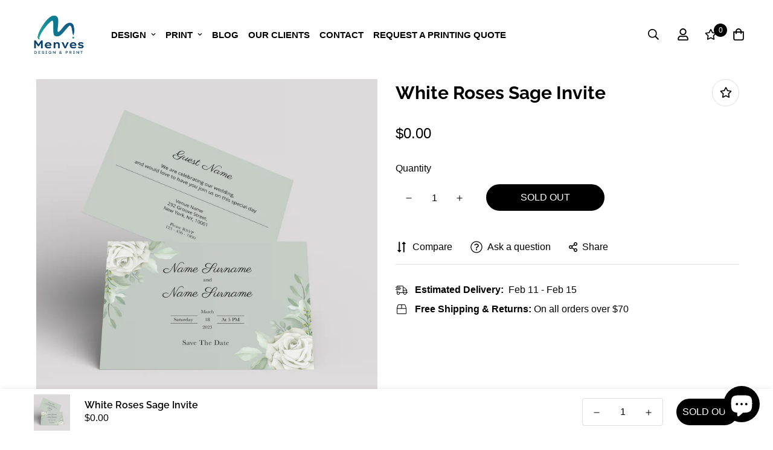

--- FILE ---
content_type: text/html; charset=utf-8
request_url: https://print.menves.com/products/white-roses-sage-invite?view=grid-card-item
body_size: 2437
content:
















  








<div class="sf-column"><div class="sf__pcard  sf__pcard--soldout  cursor-pointer sf-prod__block sf__pcard-style-3" data-view="card"><form method="post" action="/cart/add" accept-charset="UTF-8" class="product-form form" enctype="multipart/form-data" novalidate="novalidate" data-product-id="8014390526206" data-product-handle="white-roses-sage-invite"><input type="hidden" name="form_type" value="product" /><input type="hidden" name="utf8" value="✓" /><input hidden name="id" required value="" data-selected-variant="">
    <div class="sf__pcard-image ">
      <div class="overflow-hidden cursor-pointer relative sf__image-box">
        


<div class="flex justify-center items-center">
  <a href="/products/white-roses-sage-invite" class="block w-full">
      
        <div class="spc__main-img">
          <div data-image-id="" class="sf-image " data-image-wrapper data-image-loading  style="--aspect-ratio: 1/1;">
  <img
      class="lazyload se-out w-full h-full"
      
      data-src="//print.menves.com/cdn/shop/products/Square_Floating_Floral_Wed_Invite_Mockup_7069e148-c3fe-4abc-b0f9-2c8cdf98051c_{width}x.png?v=1679145381"
      data-widths="[180,360,540,720,900,1080,1296,1512,1728,1944,1999]"
      data-aspectratio="0.9995"
      data-sizes="auto"
      alt=""
      alt="White Roses Sage Invite"
      data-image
  >
  <noscript>
    <img class="se-out w-full h-full" src="//print.menves.com/cdn/shop/products/Square_Floating_Floral_Wed_Invite_Mockup_7069e148-c3fe-4abc-b0f9-2c8cdf98051c_2048x2048.png?v=1679145381" alt="">
  </noscript>
</div>

        </div><div class="spc__hover-img">
            <div data-image-id="39489575616766" class="sf-image " data-image-wrapper data-image-loading  style="--aspect-ratio: 1/1;">
  <img
      class="lazyload se-out w-full h-full"
      
      data-src="//print.menves.com/cdn/shop/products/Green_Wed_Invite-03_{width}x.png?v=1679145381"
      data-widths="[180,360,540,720,900,1080,1201]"
      data-aspectratio="1.0008333333333332"
      data-sizes="auto"
      alt="White Roses Sage Invite"
      alt="White Roses Sage Invite"
      data-image
  >
  <noscript>
    <img class="se-out w-full h-full" src="//print.menves.com/cdn/shop/products/Green_Wed_Invite-03_2048x2048.png?v=1679145381" alt="White Roses Sage Invite">
  </noscript>
</div>

          </div>
  </a>
</div>

        







<div class="sf__pcard-action-top absolute">
            

  

<button
  class="sf__tooltip-item sf__btn-icon sf-wishlist__button sf__tooltip-left sf__tooltip-style-2"
  data-product-handle="white-roses-sage-invite"type="button">
  
      <span class="sf__tooltip-icon block">


        <svg class="w-[20px] h-[20px]" fill="currentColor" xmlns="http://www.w3.org/2000/svg" viewBox="0 0 576 512"><path d="M528.1 171.5L382 150.2 316.7 17.8c-11.7-23.6-45.6-23.9-57.4 0L194 150.2 47.9 171.5c-26.2 3.8-36.7 36.1-17.7 54.6l105.7 103-25 145.5c-4.5 26.3 23.2 46 46.4 33.7L288 439.6l130.7 68.7c23.2 12.2 50.9-7.4 46.4-33.7l-25-145.5 105.7-103c19-18.5 8.5-50.8-17.7-54.6zM388.6 312.3l23.7 138.4L288 385.4l-124.3 65.3 23.7-138.4-100.6-98 139-20.2 62.2-126 62.2 126 139 20.2-100.6 98z"/></svg>
    
</span>
  
<span class="sf__tooltip-icon-active">


        <svg class="w-[20px] h-[20px]" fill="currentColor" stroke="currentColor" xmlns="http://www.w3.org/2000/svg" viewBox="0 0 576 512">
            <path d="M259.3 17.8L194 150.2 47.9 171.5c-26.2 3.8-36.7 36.1-17.7 54.6l105.7 103-25 145.5c-4.5 26.3 23.2 46 46.4 33.7L288 439.6l130.7 68.7c23.2 12.2 50.9-7.4 46.4-33.7l-25-145.5 105.7-103c19-18.5 8.5-50.8-17.7-54.6L382 150.2 316.7 17.8c-11.7-23.6-45.6-23.9-57.4 0z"/>
        </svg>
    
</span><span
    class="sf__tooltip-content sf-wishlist__button-content"
    data-revert-text="Remove from wishlist"
  >
    Add to wishlist
  </span>
</button>



          </div><span class="prod__tag prod__tag--soldout" style="display: none;">
    Sold Out
</span>
<div class="sf__pcard-action">
            <div class="sf__pcard-group-action">
              





<button
  class="sf__tooltip-item sf__btn-icon add-to-cartdisabled sf__tooltip-top
 sf__tooltip-style-1"
  data-product-handle="white-roses-sage-invite"type="button">
  
    
      <span class="sf__tooltip-icon quick-add" data-product-handle="white-roses-sage-invite">
        
          <span class="atc-spinner inset-0 absolute items-center justify-center">
    


        <svg class="animate-spin w-[20px] h-[20px] " xmlns="http://www.w3.org/2000/svg" viewBox="0 0 24 24" fill="none">
            <circle class="opacity-25" cx="12" cy="12" r="10" stroke="currentColor" stroke-width="4"></circle>
            <path class="opacity-75" fill="currentColor" d="M4 12a8 8 0 018-8V0C5.373 0 0 5.373 0 12h4zm2 5.291A7.962 7.962 0 014 12H0c0 3.042 1.135 5.824 3 7.938l3-2.647z"></path>
        </svg>
    

</span>

          <span>


        <svg class="w-[20px] h-[20px]" fill="currentColor" stroke="currentColor" xmlns="http://www.w3.org/2000/svg" viewBox="0 0 448 512"><path d="M352 128C352 57.42 294.579 0 224 0 153.42 0 96 57.42 96 128H0v304c0 44.183 35.817 80 80 80h288c44.183 0 80-35.817 80-80V128h-96zM224 48c44.112 0 80 35.888 80 80H144c0-44.112 35.888-80 80-80zm176 384c0 17.645-14.355 32-32 32H80c-17.645 0-32-14.355-32-32V176h48v40c0 13.255 10.745 24 24 24s24-10.745 24-24v-40h160v40c0 13.255 10.745 24 24 24s24-10.745 24-24v-40h48v256z"/></svg>
    
</span>
        
      </span>
    
  
<span
    class="sf__tooltip-content "
    data-revert-text=""
  >
    Add to cart
  </span>
</button>



<button
  class="sf__tooltip-item sf__btn-icon sf-prod-compare__button sf__tooltip-top
 sf__tooltip-style-1"
  data-product-handle="white-roses-sage-invite"type="button">
  
      <span class="sf__tooltip-icon block">


        <svg class="w-[20px] h-[20px]" fill="currentColor" xmlns="http://www.w3.org/2000/svg" viewBox="0 0 384 512"><path fill="currentColor" d="M164 384h-44V48a16 16 0 0 0-16-16H88a16 16 0 0 0-16 16v336H28a12 12 0 0 0-8.73 20.24l68 72a12 12 0 0 0 17.44 0l68-72A12 12 0 0 0 164 384zm200.72-276.24l-68-72a12 12 0 0 0-17.44 0l-68 72A12 12 0 0 0 220 128h44v336a16 16 0 0 0 16 16h16a16 16 0 0 0 16-16V128h44a12 12 0 0 0 8.72-20.24z" class=""></path></svg>
    
</span>
  
<span
    class="sf__tooltip-content sf-prod-compare__button-content"
    data-revert-text="Remove from compare"
  >
    Compare
  </span>
</button>



<button
  class="sf__tooltip-item sf__btn-icon sf-pqv__button sf__tooltip-top
 sf__tooltip-style-1"
  data-product-handle="white-roses-sage-invite"type="button">
  
      <span class="sf__tooltip-icon block">


        <svg class="w-[20px] h-[20px]" fill="currentColor" stroke="currentColor" xmlns="http://www.w3.org/2000/svg" viewBox="0 0 576 512">
            <path d="M569.354 231.631C512.969 135.948 407.808 72 288 72 168.14 72 63.004 135.994 6.646 231.63a47.999 47.999 0 0 0 0 48.739C63.032 376.053 168.192 440 288 440c119.86 0 224.996-63.994 281.354-159.631a48.002 48.002 0 0 0 0-48.738zM416 228c0 68.483-57.308 124-128 124s-128-55.517-128-124 57.308-124 128-124 128 55.517 128 124zm125.784 36.123C489.837 352.277 393.865 408 288 408c-106.291 0-202.061-56.105-253.784-143.876a16.006 16.006 0 0 1 0-16.247c29.072-49.333 73.341-90.435 127.66-115.887C140.845 158.191 128 191.568 128 228c0 85.818 71.221 156 160 156 88.77 0 160-70.178 160-156 0-36.411-12.833-69.794-33.875-96.01 53.76 25.189 98.274 66.021 127.66 115.887a16.006 16.006 0 0 1-.001 16.246zM224 224c0-10.897 2.727-21.156 7.53-30.137v.02c0 14.554 11.799 26.353 26.353 26.353 14.554 0 26.353-11.799 26.353-26.353s-11.799-26.353-26.353-26.353h-.02c8.981-4.803 19.24-7.53 30.137-7.53 35.346 0 64 28.654 64 64s-28.654 64-64 64-64-28.654-64-64z"/>
        </svg>
    
</span>
  
<span
    class="sf__tooltip-content "
    data-revert-text=""
  >
    Quick view
  </span>
</button>


            </div>
          </div>
      </div>
    </div>
    <div class="sf__pcard-content text-center">
      <div class="mt-3 lg:mt-5">
  <div class="max-w-full w-full"><span class="sf__pcard-vendor block uppercase text-xs mb-2">Menves</span>
      <h3 class="block text-base">
        <a href="/products/white-roses-sage-invite" class="block mb-[5px] leading-normal sf__pcard-name font-medium truncate-lines hover:text-color-secondary uppercase">
          White Roses Sage Invite
        </a>
      </h3>
    
    
  </div>

  <div class="sf__pcard-price leading-normal">
    <div class="product-prices inline-flex items-center flex-wrap testa">
  
   <span data-price="0" class=" prod__price text-color-regular-price">$0.00</span>
  <span class="prod__compare_price ml-2 line-through text-color-secondary hidden"></span>
  <div class="text-sm product-prices__unit w-full hidden">
    <span class="visually-hidden visually-hidden--inline">Unit price</span>
    <div class="price-unit-price"><span data-unit-price></span><span aria-hidden="true">/</span><span class="visually-hidden">per&nbsp;</span><span data-unit-price-base-unit></span></div>
  </div>
</div>

  </div>
  

    
    
    

</div>

      <div class="content-view-list mt-5 hidden">
  <div class="leading-7 text-color-secondary mb-4">
    
  </div>
  <div class="flex items-start">


<button 
  type="submit"
  name="add"
  class="add-to-cart cstm_add2 sf__btn flex-grow shrink not-change relative sf__btn-primary disabled"
  data-atc-text="Quick Add"
>
  <span class="atc-spinner inset-0 absolute items-center justify-center">
    


        <svg class="animate-spin w-[20px] h-[20px] " xmlns="http://www.w3.org/2000/svg" viewBox="0 0 24 24" fill="none">
            <circle class="opacity-25" cx="12" cy="12" r="10" stroke="currentColor" stroke-width="4"></circle>
            <path class="opacity-75" fill="currentColor" d="M4 12a8 8 0 018-8V0C5.373 0 0 5.373 0 12h4zm2 5.291A7.962 7.962 0 014 12H0c0 3.042 1.135 5.824 3 7.938l3-2.647z"></path>
        </svg>
    

</span>

  <span class="not-change atc-text">
    
      Sold Out
    
  </span>
</button>

      
<div class="grid grid-cols-3 gap-2.5 ml-2.5">
      




  

<button
  class="sf__tooltip-item sf__btn-icon sf-wishlist__button sf__tooltip-bottom
 sf__tooltip-style-1"
  data-product-handle="white-roses-sage-invite"type="button">
  
      <span class="sf__tooltip-icon block">


        <svg class="w-[20px] h-[20px]" fill="currentColor" xmlns="http://www.w3.org/2000/svg" viewBox="0 0 576 512"><path d="M528.1 171.5L382 150.2 316.7 17.8c-11.7-23.6-45.6-23.9-57.4 0L194 150.2 47.9 171.5c-26.2 3.8-36.7 36.1-17.7 54.6l105.7 103-25 145.5c-4.5 26.3 23.2 46 46.4 33.7L288 439.6l130.7 68.7c23.2 12.2 50.9-7.4 46.4-33.7l-25-145.5 105.7-103c19-18.5 8.5-50.8-17.7-54.6zM388.6 312.3l23.7 138.4L288 385.4l-124.3 65.3 23.7-138.4-100.6-98 139-20.2 62.2-126 62.2 126 139 20.2-100.6 98z"/></svg>
    
</span>
  
<span
    class="sf__tooltip-content sf-wishlist__button-content"
    data-revert-text="Remove from wishlist"
  >
    Add to wishlist
  </span>
</button>






<button
  class="sf__tooltip-item sf__btn-icon sf-prod-compare__button sf__tooltip-bottom
 sf__tooltip-style-1"
  data-product-handle="white-roses-sage-invite"type="button">
  
      <span class="sf__tooltip-icon block">


        <svg class="w-[20px] h-[20px]" fill="currentColor" xmlns="http://www.w3.org/2000/svg" viewBox="0 0 384 512"><path fill="currentColor" d="M164 384h-44V48a16 16 0 0 0-16-16H88a16 16 0 0 0-16 16v336H28a12 12 0 0 0-8.73 20.24l68 72a12 12 0 0 0 17.44 0l68-72A12 12 0 0 0 164 384zm200.72-276.24l-68-72a12 12 0 0 0-17.44 0l-68 72A12 12 0 0 0 220 128h44v336a16 16 0 0 0 16 16h16a16 16 0 0 0 16-16V128h44a12 12 0 0 0 8.72-20.24z" class=""></path></svg>
    
</span>
  
<span
    class="sf__tooltip-content sf-prod-compare__button-content"
    data-revert-text="Remove from compare"
  >
    Compare
  </span>
</button>



<button
  class="sf__tooltip-item sf__btn-icon sf-pqv__button sf__tooltip-bottom
 sf__tooltip-style-1"
  data-product-handle="white-roses-sage-invite"type="button">
  
      <span class="sf__tooltip-icon block">


        <svg class="w-[20px] h-[20px]" fill="currentColor" stroke="currentColor" xmlns="http://www.w3.org/2000/svg" viewBox="0 0 576 512">
            <path d="M569.354 231.631C512.969 135.948 407.808 72 288 72 168.14 72 63.004 135.994 6.646 231.63a47.999 47.999 0 0 0 0 48.739C63.032 376.053 168.192 440 288 440c119.86 0 224.996-63.994 281.354-159.631a48.002 48.002 0 0 0 0-48.738zM416 228c0 68.483-57.308 124-128 124s-128-55.517-128-124 57.308-124 128-124 128 55.517 128 124zm125.784 36.123C489.837 352.277 393.865 408 288 408c-106.291 0-202.061-56.105-253.784-143.876a16.006 16.006 0 0 1 0-16.247c29.072-49.333 73.341-90.435 127.66-115.887C140.845 158.191 128 191.568 128 228c0 85.818 71.221 156 160 156 88.77 0 160-70.178 160-156 0-36.411-12.833-69.794-33.875-96.01 53.76 25.189 98.274 66.021 127.66 115.887a16.006 16.006 0 0 1-.001 16.246zM224 224c0-10.897 2.727-21.156 7.53-30.137v.02c0 14.554 11.799 26.353 26.353 26.353 14.554 0 26.353-11.799 26.353-26.353s-11.799-26.353-26.353-26.353h-.02c8.981-4.803 19.24-7.53 30.137-7.53 35.346 0 64 28.654 64 64s-28.654 64-64 64-64-28.654-64-64z"/>
        </svg>
    
</span>
  
<span
    class="sf__tooltip-content "
    data-revert-text=""
  >
    Quick view
  </span>
</button>


    </div>
  </div>
</div>


    </div><input type="hidden" name="product-id" value="8014390526206" /></form><div class='background-color-expand'></div>
</div>


</div>


--- FILE ---
content_type: text/css
request_url: https://print.menves.com/cdn/shop/t/10/assets/custom.css?v=101718352059053177571673326610
body_size: 621
content:
body.template-cart{overflow-x:unset}.vist-card-main span#fpd-customize-button{display:none}.inner_designblk{display:flex}.inner_designblk .item_innerdesign{padding:5px}span.stating_from{margin-right:5px}.cust_variant_box .sf-po__option-button,.cstm_choose-corners .sf-po__option-button{display:grid;height:auto;text-align:center;padding:20px 10px;width:31.6%;border:2px solid #dedede}.var_img{margin:0 auto 10px}.cust_variant_box .sf-po__option-button:hover,.cstm_choose-corners .sf-po__option-button:hover{box-shadow:0 0 10px -3px #0000004d;border-color:#fff}.sf-po__option-button[data-selected=true]{border-color:#000;box-shadow:0 0 10px -3px #0000004d;border-width:2px}.sf-po__option-button[data-selected=true]:hover{border-color:#000;box-shadow:0 0 10px -3px #0000004d}.cstm_choose-size .sf-po__option-button span.cstm_varid_1{font-size:18px;font-weight:600}.cstm_choose-size .sf-po__option-button span.cstm_varid_2{font-size:14px}.cstm_choose-corners .sf-po__option-button span.cstm_varid_1{font-size:16px}.cstm_varint_main{width:100%}.cstm_summary_details{background:#96cdbb80;padding:15px;color:#000;font-weight:600;margin-top:30px;margin-bottom:18px}.volp_table_main_wrapper.volumepricehubify_product_table_container{margin-bottom:28px}.heading_choose{margin-bottom:8px}.cstm_summary_details .summary_head{font-size:20px;padding-bottom:15px}.cstm_summary_details .inner_summary>div span{min-width:30%}.cstm_summary_details .inner_summary>div{text-align:left;display:flex;justify-content:left;font-weight:400}.cstm_summary_details .cstm_price{border-top:2px solid;width:100%;margin-top:5px;align-items:baseline}.cstm_summary_details .inner_summary>div span.var_title.price_val{font-size:16px}.cstm_choosedesign .content_sec{border:2px solid #dedede;padding:20px 10px;text-align:center;border-radius:4px;line-height:27px;font-weight:400;cursor:pointer}.cstm_choosedesign .item_innerdesign .content_sec:hover{border:2px solid #fff;box-shadow:0 0 10px -3px #0000004d}.cstm_choosedesign .item_innerdesign.active .content_sec{border:2px solid #000;box-shadow:0 0 10px -3px #0000004d}.cstm_choosedesign .content_sec img{width:50px;margin:0 auto 10px}.cstm_choosedesign+.upload_imgtab{margin:20px 0 0}.vist-card-main button.add-to-cart2{background:#000;color:#fff;border-radius:30px;padding:10px;text-transform:uppercase;font-weight:500;width:100%;max-width:200px;transition:.2s;border:2px solid #fff}.vist-card-main button.add-to-cart2:hover{border:2px solid #000;transition:.2s}.our_design_tab .inner_text p{font-size:14px;padding-top:10px}.inner_clsqty{border:1px solid #000;padding:10px;margin:5px 0;font-size:16px;position:relative;width:100%;border-radius:5px;text-align:left}ul.cart_urll{border:1px solid #dedede}.cstm_chsqty{margin-bottom:20px}.item_innerdesign:first-child{padding-left:0}.item_innerdesign{min-width:33.6%;display:grid}.item_innerdesign:last-child{padding-right:0}.inner_clsqty:before{position:absolute;content:"";background:#000;height:1px;transform:rotate(-45deg);width:12px;right:11px;top:48%}.inner_clsqty:after{position:absolute;content:"";background:#000;height:1px;transform:rotate(45deg);top:50%;width:12px;right:20px}.add_main{display:flex;width:100%;gap:15px;align-items:center}.inner_clsqty span{padding:0 2px}ul.qtyul,.cart_urll{position:absolute;top:99%;background:#fff;width:150px;padding:1px 10px;font-size:16px;border:1px solid #000;border-radius:4px;height:200px;overflow-y:scroll;width:100%;z-index:99}.cstm_cart_qty .inner_pcs .inner_clsqty{border:unset!important}.cstm_cart_qty{cursor:pointer;position:relative;width:100%}.sf-cart__item .scd-item__qty{width:140px!important}.cstm_cart_qty .inner_clsqty:after{width:15px;right:15px}.cstm_cart_qty .inner_clsqty:before{width:15px;right:5px}.cls_qtybox{position:relative;cursor:pointer}.titqty{font-size:16px;font-weight:500}.qtyul li{margin:5px 0}.qty_right{position:absolute;right:11%}.cstm_choosedesign .content_sec,.sf-po__option-button{font-size:16px!important}.prod__sticky-atc .cstm_chsqty,.prod__sticky-atc .volp_table_main_wrapper.volumepricehubify_product_table_container{display:none}.volp_table_main_wrapper .volp_table_h3{border-bottom:none!important;margin-bottom:0!important;padding-bottom:13px!important;font-weight:500!important}.sf-po__option-button{border:2px solid #bdbdbd}.cstm_price span{font-weight:700;font-size:20px!important}.upload-image input{margin-top:15px}@media only screen and (max-width: 1200px){.cust_variant_box .sf-po__option-button,.cstm_choose-corners .sf-po__option-button{width:29.6%}}@media only screen and (max-width: 767px){span.text_secinner,.product-option-item span,.product-option-item{font-size:15px}.our_design_tab .inner_text p{font-size:13px}.cstm_choose-corners .sf-po__option-button span.cstm_varid_1{font-size:14px}}@media only screen and (max-width: 375px){span.text_secinner{line-height:12px;font-size:12px}}
/*# sourceMappingURL=/cdn/shop/t/10/assets/custom.css.map?v=101718352059053177571673326610 */


--- FILE ---
content_type: text/javascript
request_url: https://print.menves.com/cdn/shop/t/10/assets/custom.js?v=18943245876651118971679599303
body_size: 841
content:
$(document).ready(function(){$(document).on("click",".inner_clsqty",function(){$(this).next(".cart_urll").toggle()}),$(document).on("click",".cart_urll li",function(){$(".cart_urll").css("display","none");var qty_vala=$(this).attr("data-val"),id=$(this).attr("data-id"),qty_titlea=$(this).html();$(this).parents(".inner_pcs").find(".cartqty_bxval").html(qty_titlea),jQuery.ajax({type:"POST",url:"/cart/change.js",data:{quantity:qty_vala,id:id},dataType:"json",success:function(){window.Shopify.onCartUpdate()}})}),$(document).on("click",".inner_clsqty",function(){$(".qtyul").toggle()}),$(document).mouseup(function(e){var container=$(".inner_clsqty");$(".qtyul, .cart_urll").is(e.target)||!container.is(e.target)&&container.has(e.target).length===0&&$(".qtyul, .cart_urll").hide()}),$(document).on("click",".qtyul li",function(){$(".qtyul").css("display","none");var qty_val2=$(this).attr("data-val"),qty_title=$(this).html();$(".qty_bxval").html(qty_val2),$(".cstm_qtantity span.var_title.qty_val").html(qty_val2),$(".quantity-input__element").val(qty_val2);var price_without_money=$(".prod__price").attr("data-price"),total_price=qty_val2*price_without_money,total_price_withoutdolloar=parseFloat(total_price/100);total_price="$"+parseFloat(total_price/100),console.log(total_price_withoutdolloar),$(".inner_summary .price_val").attr("data-price",total_price_withoutdolloar),$(".inner_summary .price_val").attr("data-withoutdesign",total_price),$(".cstm_designer").is(":visible")?(total_price=total_price_withoutdolloar+parseFloat($(".design_price_val").attr("data-price")),$(".inner_summary .price_val").html("$"+total_price)):$(".inner_summary .price_val").html(total_price);var tprice=$(".testa .text-color-regular-price").html(),res=tprice.replace("$",""),divde=parseFloat(res)*qty_val2,finalval=divde.toFixed(2),fHtml="$"+finalval;$(".qty_prrc").html(fHtml),$(".qty_units").html(tprice)}),$(document).on("click",".item_innerdesign",function(){if($(".item_innerdesign").not($(this)).removeClass("active"),$(this).toggleClass("active"),$(this).hasClass("upoad_img")&&$(this).hasClass("active")?$(".upload_imgtab").css("display","block"):$(".upload_imgtab").css("display","none"),$(this).hasClass("cstomizeopen")&&$(this).hasClass("active")&&$("#fpd-customize-button").trigger("click"),$(this).hasClass("prddesign")&&$(this).hasClass("active")){$(".our_design_tab").css("display","block"),$(".cstm_designer").show();var design_price=parseFloat($(".design_price_val").attr("data-price")),tPrice2=parseFloat($(".price_val").attr("data-price"));$(".price_val").attr("data-withoutdesign","$"+$(".price_val").attr("data-price")),tPrice2=design_price+tPrice2,$(".price_val").html("$"+tPrice2)}else $(".our_design_tab").css("display","none"),$(".cstm_designer").hide(),$(".price_val").html($(".price_val").attr("data-withoutdesign"))}),$(document).on("click",".product-new-visit-card .product-option-item",function(){var option_name=$(this).parents(".product-options__option").attr("data-product-option"),chSelectedVAl=$(this).attr("data-value"),chkqty2=$(".quantity-input__element").val();$('.summary_option[data-product-option="'+option_name+'"] span.var_title').html(chSelectedVAl);var prc1=$(".testa .text-color-regular-price").html(),lres32=prc1.replace("$",""),tPrice2=lres32*chkqty2;if($(".cstm_price span.var_title.price_val").attr("data-withoutdesign",tPrice2),$(".cstm_designer").is(":visible")){var total_price=tPrice2+parseFloat($(".design_price_val").attr("data-price"));$(".cstm_price span.var_title.price_val").html("$"+total_price)}else $(".cstm_price span.var_title.price_val").attr("data-price",tPrice2).html("$"+tPrice2);var tvall=$(".qty_bxval").html(),res1=prc1.replace("$",""),divde1=parseFloat(res1)*tvall,finalval1=divde1.toFixed(2),fHtml1="$"+finalval1;$(".qty_prrc").html(fHtml1),$(".qty_units").html(prc1),$(".qtyul li").each(function(){var qty=$(this).attr("data-val"),per_unitP=parseFloat(res1)*qty,per_unitP=per_unitP.toFixed(2),per_unitP="$"+per_unitP;$(".qty_units_inner",this).html(per_unitP)})}),$(document).on("click",".product-new-visit-card-flyer .product-option-item",function(){var option_name=$(this).parents(".product-options__option").attr("data-product-option"),chSelectedVAl=$(this).attr("data-value"),chkqty2=$(".quantity-input__element").val();$('.summary_option[data-product-option="'+option_name+'"] span.var_title').html(chSelectedVAl);var prc1=$(".testa .text-color-regular-price").html(),lres32=prc1.replace("$",""),tPrice2=lres32*chkqty2;if($(".cstm_price span.var_title.price_val").attr("data-withoutdesign",tPrice2),$(".cstm_designer").is(":visible")){var total_price=tPrice2+parseFloat($(".design_price_val").attr("data-price"));$(".cstm_price span.var_title.price_val").html("$"+total_price)}else $(".cstm_price span.var_title.price_val").attr("data-price",tPrice2).html("$"+tPrice2);var tvall=$(".qty_bxval").html(),res1=prc1.replace("$",""),divde1=parseFloat(res1)*tvall,finalval1=divde1.toFixed(2),fHtml1="$"+finalval1;$(".qty_prrc").html(fHtml1),$(".qty_units").html(prc1),$(".qtyul li").each(function(){var qty=$(this).attr("data-val"),per_unitP=parseFloat(res1)*qty,per_unitP=per_unitP.toFixed(2),per_unitP="$"+per_unitP;$(".qty_units_inner",this).html(per_unitP)})}),$(document).on("click",".product-new-visit-card-nails .product-option-item",function(){var option_name=$(this).parents(".product-options__option").attr("data-product-option"),chSelectedVAl=$(this).attr("data-value"),chkqty2=$(".quantity-input__element").val();$('.summary_option[data-product-option="'+option_name+'"] span.var_title').html(chSelectedVAl);var prc1=$(".testa .text-color-regular-price").html(),lres32=prc1.replace("$",""),tPrice2=lres32*chkqty2;if($(".cstm_price span.var_title.price_val").attr("data-withoutdesign",tPrice2),$(".cstm_designer").is(":visible")){var total_price=tPrice2+parseFloat($(".design_price_val").attr("data-price"));$(".cstm_price span.var_title.price_val").html("$"+total_price)}else $(".cstm_price span.var_title.price_val").attr("data-price",tPrice2).html("$"+tPrice2);var tvall=$(".qty_bxval").html(),res1=prc1.replace("$",""),divde1=parseFloat(res1)*tvall,finalval1=divde1.toFixed(2),fHtml1="$"+finalval1;$(".qty_prrc").html(fHtml1),$(".qty_units").html(prc1),$(".qtyul li").each(function(){var qty=$(this).attr("data-val"),per_unitP=parseFloat(res1)*qty,per_unitP=per_unitP.toFixed(2),per_unitP="$"+per_unitP;$(".qty_units_inner",this).html(per_unitP)})}),$(document).on("click",".product-new-visit-card-savethedate .product-option-item",function(){var option_name=$(this).parents(".product-options__option").attr("data-product-option"),chSelectedVAl=$(this).attr("data-value"),chkqty2=$(".quantity-input__element").val();$('.summary_option[data-product-option="'+option_name+'"] span.var_title').html(chSelectedVAl);var prc1=$(".testa .text-color-regular-price").html(),lres32=prc1.replace("$",""),tPrice2=lres32*chkqty2;if($(".cstm_price span.var_title.price_val").attr("data-withoutdesign",tPrice2),$(".cstm_designer").is(":visible")){var total_price=tPrice2+parseFloat($(".design_price_val").attr("data-price"));$(".cstm_price span.var_title.price_val").html("$"+total_price)}else $(".cstm_price span.var_title.price_val").attr("data-price",tPrice2).html("$"+tPrice2);var tvall=$(".qty_bxval").html(),res1=prc1.replace("$",""),divde1=parseFloat(res1)*tvall,finalval1=divde1.toFixed(2),fHtml1="$"+finalval1;$(".qty_prrc").html(fHtml1),$(".qty_units").html(prc1),$(".qtyul li").each(function(){var qty=$(this).attr("data-val"),per_unitP=parseFloat(res1)*qty,per_unitP=per_unitP.toFixed(2),per_unitP="$"+per_unitP;$(".qty_units_inner",this).html(per_unitP)})}),$(document).on("click",".product-new-visit-card-waterproof .product-option-item",function(){var option_name=$(this).parents(".product-options__option").attr("data-product-option"),chSelectedVAl=$(this).attr("data-value"),chkqty2=$(".quantity-input__element").val();$('.summary_option[data-product-option="'+option_name+'"] span.var_title').html(chSelectedVAl);var prc1=$(".testa .text-color-regular-price").html(),lres32=prc1.replace("$",""),tPrice2=lres32*chkqty2;if($(".cstm_price span.var_title.price_val").attr("data-withoutdesign",tPrice2),$(".cstm_designer").is(":visible")){var total_price=tPrice2+parseFloat($(".design_price_val").attr("data-price"));$(".cstm_price span.var_title.price_val").html("$"+total_price)}else $(".cstm_price span.var_title.price_val").attr("data-price",tPrice2).html("$"+tPrice2);var tvall=$(".qty_bxval").html(),res1=prc1.replace("$",""),divde1=parseFloat(res1)*tvall,finalval1=divde1.toFixed(2),fHtml1="$"+finalval1;$(".qty_prrc").html(fHtml1),$(".qty_units").html(prc1),$(".qtyul li").each(function(){var qty=$(this).attr("data-val"),per_unitP=parseFloat(res1)*qty,per_unitP=per_unitP.toFixed(2),per_unitP="$"+per_unitP;$(".qty_units_inner",this).html(per_unitP)})}),$(".quantity-input button").click(function(){var qty;$(this).attr("data-quantity-selector")=="increase"?qty=parseInt($(this).parents(".quantity-input").find("input").val())+1:qty=parseInt($(this).parents(".quantity-input").find("input").val())-1,$(this).parents(".sf-prod__block").hasClass("prod__sticky-atc")||$(".prod__sticky-atc .quantity-input__element").val(qty),$(".cstm_qtantity span.var_title.qty_val").html(qty);var price_without_money=$(".prod__price").attr("data-price"),total_price=qty*price_without_money,total_price_withoutdolloar=parseFloat(total_price/100);total_price="$"+parseFloat(total_price/100),console.log(total_price_withoutdolloar),$(".inner_summary .price_val").attr("data-price",total_price_withoutdolloar),$(".inner_summary .price_val").attr("data-withoutdesign",total_price),$(".cstm_designer").is(":visible")?(total_price=total_price_withoutdolloar+parseFloat($(".design_price_val").attr("data-price")),$(".inner_summary .price_val").html("$"+total_price)):$(".inner_summary .price_val").html(total_price);var tprice=$(".testa .text-color-regular-price").html(),res=tprice.replace("$",""),divde=parseFloat(res)*qty_val,finalval=divde.toFixed(2),fHtml="$"+finalval;$(".qty_prrc").html(fHtml),$(".qty_units").html(tprice)}),$(".product__variant-picker .product-options__option").each(function(){var option_name=$.trim($(this).attr("data-product-option")),currindxs=$('.product-option-item[data-selected="true"]',this).attr("data-value");$('.summary_option[data-product-option="'+option_name+'"] span.var_title').html(currindxs)});var prc4=$(".testa .text-color-regular-price").html(),lres3=prc4.replace("$",""),chkqty=$(".quantity-input__element").val();$(".cstm_qtantity span.var_title.qty_val").html(chkqty);var tPrice=lres3*chkqty;$(".cstm_price span.var_title.price_val").attr("data-price",tPrice).html("$"+tPrice);var ltval3=$(".qty_bxval").html(),ldivde3=parseFloat(lres3)*ltval3,lfinalval33=ldivde3.toFixed(2),lnthmmk="$"+lfinalval33;$(".qty_prrc").html(lnthmmk),$(".qty_units").html(prc4),$(document).on("click",".add-to-cart2:not('.prod__sticky-atc .add-to-cart2')",function(e){var chkDesg=$(".item_innerdesign.prddesign");if(chkDesg.hasClass("active")){e.preventDefault();var varId=$(".item_innerdesign.prddesign").attr("variant-id"),parent_name=$(".item_innerdesign.prddesign").attr("variant-title"),firstitem=$("input[name=id]").val(),chkqty1=$(".quantity-input__element").val(),item={},all=[];item.id=varId,item.quantity=1,item.properties={parent:parent_name},all.push(item);var item2={};item2.id=firstitem,item2.quantity=chkqty1,all.push(item2),$.ajax({type:"POST",url:"/cart/add.js",data:{items:all},dataType:"json",success:function(data){window.location.href="/cart"}})}}),$(".prod__sticky-atc .add-to-cart2").click(function(e){e.preventDefault();var bottom_var=$(this).parents("#sticky-atc-form").find('input[name="id"]').val();$('.main-product.form input[name="id"]').val(bottom_var),$(".main-product.form .add-to-cart2").trigger("click")})});
//# sourceMappingURL=/cdn/shop/t/10/assets/custom.js.map?v=18943245876651118971679599303


--- FILE ---
content_type: text/javascript
request_url: https://print.menves.com/cdn/shop/t/10/assets/app.min.js?v=36501794456641316881673326610
body_size: 45032
content:
(function () {
    var __webpack_modules__ = {
            4558: function (e, t, i) {
                "use strict";
                i.r(t),
                    i.d(t, {
                        MinimogEvents: function () {
                            return o;
                        },
                        MinimogTheme: function () {
                            return n;
                        },
                        MinimogSettings: function () {
                            return r;
                        },
                        MinimogStrings: function () {
                            return a;
                        },
                        MinimogLibs: function () {
                            return c;
                        },
                    });
                var s = i(8971);
                (window.MinimogEvents = window.MinimogEvents || new s.Z()), (window._ThemeEvent = window.MinimogEvents);
                const o = window.MinimogEvents,
                    n = window.MinimogTheme || {},
                    r = window.MinimogSettings || {},
                    a = window.MinimogStrings || {},
                    c = window.MinimogLibs || {};
            },
            6295: function (e, t, i) {
                "use strict";
                i.r(t);
                i(2422);
                t.default = new (class {
                    constructor() {
                        return (this.component = this.component.bind(this)), this.component;
                    }
                    component(e, t) {
                        for (var i = arguments.length, s = new Array(i > 2 ? i - 2 : 0), o = 2; o < i; o++) s[o - 2] = arguments[o];
                        if ("function" == typeof e) return e({ ...t, children: s });
                        s && (s = s.filter((e) => null !== e)), t && (t.class && (t.className = t.class), delete t.children);
                        let n =
                            "fragment" !== e
                                ? (function (e, t) {
                                      t = t || {};
                                      let i = document.createElement(e);
                                      try {
                                          i = Object.assign(i, t);
                                      } catch {
                                          const e = Object.keys(t);
                                          for (let s = 0; s < e.length; s++) "dataSet" !== t[s] && i.setAttribute(e[s], t[e[s]]);
                                      }
                                      return i;
                                  })(e, t)
                                : document.createDocumentFragment();
                        if (-1 !== ["svg", "path", "rect", "text", "circle", "g"].indexOf(e)) {
                            n = document.createElementNS("http://www.w3.org/2000/svg", e);
                            for (const e in t) {
                                const i = "className" === e ? "class" : e;
                                n.setAttribute(i, t[e]);
                            }
                        }
                        for (const e of s) Array.isArray(e) ? n.append(...e) : n.append(e);
                        if (t?.dataSet) for (const e in t.dataSet) Object.prototype.hasOwnProperty.call(t.dataSet, e) && (n.dataset[e] = t.dataSet[e]);
                        return (
                            t &&
                                !window.__aleartedJSXData &&
                                Object.keys(t).find((e) => e.match(/^data-/)) &&
                                (alert("Do not use data-* in your JSX component! Use dataSet instead!! - Check the console.trace for more info"), (window.__aleartedJSXData = !0)),
                            t?.ref && ("function" == typeof t.ref ? t.ref(n) : (t.ref = n)),
                            t?.on &&
                                Object.entries(t.on).forEach((e) => {
                                    let [t, i] = e;
                                    n.addEventListener(t, i);
                                }),
                            t?.style &&
                                Object.entries(t.style).forEach((e) => {
                                    let [t, i] = e;
                                    n.style.setProperty(t, i);
                                }),
                            n
                        );
                    }
                })();
            },
            8971: function (e, t, i) {
                "use strict";
                i.d(t, {
                    X: function () {
                        return s;
                    },
                    Z: function () {
                        return o;
                    },
                });
                const s = (e) => {
                    let { context: t = document.documentElement, event: i = "click", selector: s, handler: o, capture: n = !1 } = e;
                    const r = function (e) {
                        for (let t = e.target; t && t !== this; t = t.parentNode)
                            if (t.matches(s)) {
                                o.call(t, e, t);
                                break;
                            }
                    };
                    return (
                        t.addEventListener(i, r, n),
                        () => {
                            t.removeEventListener(i, r, n);
                        }
                    );
                };
                class o {
                    constructor() {
                        this.events = {};
                    }
                    get evts() {
                        return Object.keys(this.events);
                    }
                    subscribe(e, t) {
                        return (this.events[e] = this.events[e] || []), this.events[e].push(t), () => this.unSubscribe(e, t);
                    }
                    unSubscribe(e, t) {
                        const i = this.events[e];
                        if (i && Array.isArray(i))
                            for (let e = 0; e < i.length; e++)
                                if (i[e] === t) {
                                    i.splice(e, 1);
                                    break;
                                }
                    }
                    emit(e) {
                        for (var t = arguments.length, i = new Array(t > 1 ? t - 1 : 0), s = 1; s < t; s++) i[s - 1] = arguments[s];
                        (this.events[e] || []).forEach((e) => {
                            e(...i);
                        });
                    }
                }
            },
            6662: function (e, t, i) {
                "use strict";
                i.r(t),
                    i.d(t, {
                        getRequestDefaultConfigs: function () {
                            return n;
                        },
                        fetchJSON: function () {
                            return r;
                        },
                        fetchCache: function () {
                            return c;
                        },
                        fetchSection: function () {
                            return l;
                        },
                        fetchJsonCache: function () {
                            return u;
                        },
                    });
                var s = i(6295).default;
                const o = { mode: "same-origin", credentials: "same-origin", headers: { "X-Requested-With": "XMLHttpRequest", "Content-Type": "application/json" } };
                function n() {
                    return JSON.parse(JSON.stringify(o));
                }
                const r = function (e) {
                        let t = arguments.length > 1 && void 0 !== arguments[1] ? arguments[1] : n();
                        return fetch(e, t).then(function (e) {
                            if (!e.ok) throw e;
                            return e.json();
                        });
                    },
                    a = new Map(),
                    c = function (e) {
                        let t = arguments.length > 1 && void 0 !== arguments[1] ? arguments[1] : n();
                        return new Promise((i, s) => {
                            let o = a.get(e);
                            if (o) return i(o);
                            fetch(e, t)
                                .then((t) => {
                                    (o = t.text()), a.set(e, o), i(o);
                                })
                                .catch(s);
                        });
                    },
                    d = new Map(),
                    l = function (e) {
                        let t = arguments.length > 1 && void 0 !== arguments[1] ? arguments[1] : {};
                        const { url: i, fromCache: o = !1, params: r = {} } = t;
                        return new Promise((t, a) => {
                            const c = new URL(i || window.location.href);
                            if (
                                (c.searchParams.set("section_id", e),
                                Object.entries(r).forEach((e) => {
                                    let [t, i] = e;
                                    return c.searchParams.set(t, i);
                                }),
                                o)
                            ) {
                                const e = d.get(c);
                                if (e) return t(e);
                            }
                            fetch(c, n())
                                .then((t) => {
                                    if (t.ok) return t.text();
                                    a(`Failed to load section: ${e}`);
                                })
                                .then((e) => {
                                    const i = s("div", null);
                                    (i.innerHTML = e), d.set(c, i), t(i);
                                })
                                .catch(a);
                        });
                    },
                    h = new Map(),
                    u = function (e) {
                        let t = arguments.length > 1 && void 0 !== arguments[1] ? arguments[1] : o;
                        return new Promise((i, s) => {
                            if (h.get(e)) return i(h.get(e));
                            fetch(e, t)
                                .then((t) => {
                                    if (t.ok) {
                                        const s = t.json();
                                        return i(s), h.set(e, s), s;
                                    }
                                    s(t);
                                })
                                .catch(s);
                        });
                    };
            },
            5118: function (__unused_webpack_module, __unused_webpack_exports, __webpack_require__) {
                var MinimogTheme = __webpack_require__(4558).MinimogTheme,
                    MinimogEvents = __webpack_require__(4558).MinimogEvents,
                    MinimogStrings = __webpack_require__(4558).MinimogStrings;
                const { getRequestDefaultConfigs: getRequestDefaultConfigs } = __webpack_require__(6662),
                    Shopify = window.Shopify || {};
                (Shopify.onError = function (XMLHttpRequest, textStatus) {
                    var data = eval("(" + XMLHttpRequest.responseText + ")");
                    data.message ? alert(data.message + "(" + data.status + "): " + data.description) : alert("Error : " + Shopify.fullMessagesFromErrors(data).join("; ") + ".");
                }),
                    (Shopify.fullMessagesFromErrors = function (e) {
                        var t = [];
                        return (
                            Array.from(e).forEach(function (e, i) {
                                Array.from(e).forEach(function (e, s) {
                                    t.push(i + " " + e);
                                });
                            }),
                            t
                        );
                    }),
                    (Shopify.onCartUpdate = async function (e) {
                        let t = !(arguments.length > 1 && void 0 !== arguments[1]) || arguments[1];
                        try {
                            const { Cart: i } = MinimogTheme;
                            i && (e || (await i.refreshCart(), (e = i.cart)), t && (await i.renderNewCart(), i.openCartDrawer()), MinimogEvents.emit("ON_CART_UPDATE", e));
                        } catch (e) {}
                    }),
                    (Shopify.onCartShippingRatesUpdate = function (e, t) {
                        var i = "";
                        t.zip && (i += t.zip + ", "),
                            t.province && (i += t.province + ", "),
                            (i += t.country),
                            alert("There are " + e.length + " shipping rates available for " + i + ", starting at " + Shopify.formatMoney(e[0].price) + ".");
                    }),
                    (Shopify.onItemAdded = async function (e) {
                        let t = !(arguments.length > 1 && void 0 !== arguments[1]) || arguments[1];
                        try {
                            const { Cart: i } = MinimogTheme;
                            MinimogEvents.emit("ON_ITEM_ADDED", e),
                                i &&
                                    (await i.refreshCart(),
                                    t &&
                                        (await i.renderNewCart(),
                                        i.openCartDrawer(),
                                        MinimogTheme.Notification.show({ target: i.domNodes?.cartDrawerItems, method: "prepend", type: "success", message: MinimogStrings.itemAdded, delay: 400 })),
                                    await Shopify.onCartUpdate(i.cart, !1));
                        } catch (e) {}
                    }),
                    (Shopify.onProduct = function (e) {
                        alert("Received everything we ever wanted to know about " + e.title);
                    }),
                    (Shopify.formatMoney = function (e, t) {
                        "string" == typeof e && (e = e.replace(".", ""));
                        var i = "",
                            s = /\{\{\s*(\w+)\s*\}\}/,
                            o = t || this.money_format;
                        function n(e, t) {
                            return void 0 === e ? t : e;
                        }
                        function r(e, t, i, s) {
                            if (((t = n(t, 2)), (i = n(i, ",")), (s = n(s, ".")), isNaN(e) || null == e)) return 0;
                            var o = (e = (e / 100).toFixed(t)).split(".");
                            return o[0].replace(/(\d)(?=(\d\d\d)+(?!\d))/g, "$1" + i) + (o[1] ? s + o[1] : "");
                        }
                        switch (o.match(s)[1]) {
                            case "amount":
                                i = r(e, 2);
                                break;
                            case "amount_no_decimals":
                                i = r(e, 0);
                                break;
                            case "amount_with_comma_separator":
                                i = r(e, 2, ".", ",");
                                break;
                            case "amount_no_decimals_with_comma_separator":
                                i = r(e, 0, ".", ",");
                        }
                        return o.replace(s, i);
                    }),
                    (Shopify.resizeImage = function (e, t) {
                        try {
                            if ("original" === t) return e;
                            var i = e.match(/(.*\/[\w\-_.]+)\.(\w{2,4})/);
                            return i[1] + "_" + t + "." + i[2];
                        } catch (t) {
                            return e;
                        }
                    }),
                    (Shopify.addItem = function (e, t, i) {}),
                    (Shopify.addItemFromForm = function (e, t) {}),
                    (Shopify.getCart = function (e) {}),
                    (Shopify.pollForCartShippingRatesForDestination = function (e, t, i) {}),
                    (Shopify.getCartShippingRatesForDestination = function (e, t, i) {}),
                    (Shopify.getProduct = function (e, t) {}),
                    (Shopify.changeItem = function (e, t, i) {}),
                    (Shopify.removeItem = function (e, t) {}),
                    (Shopify.clear = async function () {
                        let e = arguments.length > 0 && void 0 !== arguments[0] && arguments[0];
                        try {
                            await Promise.all([await fetch("/cart/clear.js"), e && (await fetch("/cart/update.js", { ...getRequestDefaultConfigs(), method: "POST", body: JSON.stringify({ attributes: { _foxCartDiscounts: null } }) }))]);
                        } catch (e) {}
                    }),
                    (Shopify.updateCartFromForm = function (e, t) {}),
                    (Shopify.updateCartAttributes = function (e, t) {}),
                    (Shopify.updateCartNote = function (e, t) {});
            },
            9367: function (e) {
                e.exports = (() => {
                    "use strict";
                    var e = {
                            d: (t, i) => {
                                for (var s in i) e.o(i, s) && !e.o(t, s) && Object.defineProperty(t, s, { enumerable: !0, get: i[s] });
                            },
                            o: (e, t) => Object.prototype.hasOwnProperty.call(e, t),
                            r: (e) => {
                                "undefined" != typeof Symbol && Symbol.toStringTag && Object.defineProperty(e, Symbol.toStringTag, { value: "Module" }), Object.defineProperty(e, "__esModule", { value: !0 });
                            },
                        },
                        t = {};
                    function i(e, t) {
                        for (var i = 0; i < t.length; i++) {
                            var s = t[i];
                            (s.enumerable = s.enumerable || !1), (s.configurable = !0), "value" in s && (s.writable = !0), Object.defineProperty(e, s.key, s);
                        }
                    }
                    function s(e, t, s) {
                        return t && i(e.prototype, t), s && i(e, s), Object.defineProperty(e, "prototype", { writable: !1 }), e;
                    }
                    function o(e, t) {
                        if (!(e instanceof t)) throw new TypeError("Cannot call a class as a function");
                    }
                    function n(e, t, i) {
                        return t in e ? Object.defineProperty(e, t, { value: i, enumerable: !0, configurable: !0, writable: !0 }) : (e[t] = i), e;
                    }
                    e.r(t), e.d(t, { default: () => a });
                    var r = { overlay: null, thickness: "3px", color: "gray", startDuration: 1e3, finishDuration: 300 },
                        a = s(function e() {
                            var t = this,
                                i = arguments.length > 0 && void 0 !== arguments[0] ? arguments[0] : document.body,
                                s = arguments.length > 1 && void 0 !== arguments[1] ? arguments[1] : {};
                            o(this, e),
                                n(this, "setLoadingData", function () {
                                    var e = t.target,
                                        i = t.options,
                                        s = i.startDuration,
                                        o = i.finishDuration,
                                        n = i.thickness,
                                        r = i.color;
                                    e.style.setProperty("--al-thickness", " ".concat(n)),
                                        e.style.setProperty("--al-color", " ".concat(r)),
                                        e.style.setProperty("--al-start-duration", " ".concat(s, "ms")),
                                        e.style.setProperty("--al-finish-duration", " ".concat(o, "ms"));
                                }),
                                n(this, "start", function () {
                                    t.target.classList.add("al-loading-bar", "start", "loading"), t.overlay && t.overlay.classList.add("al-loading-overlay", "overlay-show");
                                }),
                                n(this, "finish", function () {
                                    var e = arguments.length > 0 && void 0 !== arguments[0] ? arguments[0] : function () {},
                                        i = t.target,
                                        s = t.overlay,
                                        o = t.cleanUp,
                                        n = t.options.finishDuration,
                                        r = window.getComputedStyle(i, ":before").width;
                                    i.style.setProperty("--al-end-width", r),
                                        i.classList.add("loaded"),
                                        i.classList.remove("loading"),
                                        window.requestAnimationFrame(function () {
                                            i.classList.add("finished"), t.overlay && s.classList.remove("overlay-show");
                                        }),
                                        setTimeout(o, 2 * n),
                                        setTimeout(e, n);
                                }),
                                n(this, "cleanUp", function () {
                                    t.target.classList.remove("al-loading-bar", "start", "loaded", "finished"), t.overlay && t.overlay.classList.remove("al-loading-overlay");
                                }),
                                (this.options = Object.assign({}, r, s)),
                                (this.target = i),
                                (this.overlay = this.options.overlay),
                                this.setLoadingData();
                        });
                    return t;
                })();
            },
            3578: function (e, t, i) {
                var s = i(3745),
                    o = i(2178).each;
                function n(e, t) {
                    (this.query = e), (this.isUnconditional = t), (this.handlers = []), (this.mql = window.matchMedia(e));
                    var i = this;
                    (this.listener = function (e) {
                        (i.mql = e.currentTarget || e), i.assess();
                    }),
                        this.mql.addListener(this.listener);
                }
                (n.prototype = {
                    constuctor: n,
                    addHandler: function (e) {
                        var t = new s(e);
                        this.handlers.push(t), this.matches() && t.on();
                    },
                    removeHandler: function (e) {
                        var t = this.handlers;
                        o(t, function (i, s) {
                            if (i.equals(e)) return i.destroy(), !t.splice(s, 1);
                        });
                    },
                    matches: function () {
                        return this.mql.matches || this.isUnconditional;
                    },
                    clear: function () {
                        o(this.handlers, function (e) {
                            e.destroy();
                        }),
                            this.mql.removeListener(this.listener),
                            (this.handlers.length = 0);
                    },
                    assess: function () {
                        var e = this.matches() ? "on" : "off";
                        o(this.handlers, function (t) {
                            t[e]();
                        });
                    },
                }),
                    (e.exports = n);
            },
            6227: function (e, t, i) {
                var s = i(3578),
                    o = i(2178),
                    n = o.each,
                    r = o.isFunction,
                    a = o.isArray;
                function c() {
                    if (!window.matchMedia) throw new Error("matchMedia not present, legacy browsers require a polyfill");
                    (this.queries = {}), (this.browserIsIncapable = !window.matchMedia("only all").matches);
                }
                (c.prototype = {
                    constructor: c,
                    register: function (e, t, i) {
                        var o = this.queries,
                            c = i && this.browserIsIncapable;
                        return (
                            o[e] || (o[e] = new s(e, c)),
                            r(t) && (t = { match: t }),
                            a(t) || (t = [t]),
                            n(t, function (t) {
                                r(t) && (t = { match: t }), o[e].addHandler(t);
                            }),
                            this
                        );
                    },
                    unregister: function (e, t) {
                        var i = this.queries[e];
                        return i && (t ? i.removeHandler(t) : (i.clear(), delete this.queries[e])), this;
                    },
                }),
                    (e.exports = c);
            },
            3745: function (e) {
                function t(e) {
                    (this.options = e), !e.deferSetup && this.setup();
                }
                (t.prototype = {
                    constructor: t,
                    setup: function () {
                        this.options.setup && this.options.setup(), (this.initialised = !0);
                    },
                    on: function () {
                        !this.initialised && this.setup(), this.options.match && this.options.match();
                    },
                    off: function () {
                        this.options.unmatch && this.options.unmatch();
                    },
                    destroy: function () {
                        this.options.destroy ? this.options.destroy() : this.off();
                    },
                    equals: function (e) {
                        return this.options === e || this.options.match === e;
                    },
                }),
                    (e.exports = t);
            },
            2178: function (e) {
                e.exports = {
                    isFunction: function (e) {
                        return "function" == typeof e;
                    },
                    isArray: function (e) {
                        return "[object Array]" === Object.prototype.toString.apply(e);
                    },
                    each: function (e, t) {
                        for (var i = 0, s = e.length; i < s && !1 !== t(e[i], i); i++);
                    },
                };
            },
            1179: function (e, t, i) {
                var s = i(6227);
                e.exports = new s();
            },
            1339: function () {
                Element.prototype.matches || (Element.prototype.matches = Element.prototype.msMatchesSelector || Element.prototype.webkitMatchesSelector),
                    window.Element &&
                        !Element.prototype.closest &&
                        (Element.prototype.closest = function (e) {
                            var t = this;
                            do {
                                if (t.matches(e)) return t;
                                t = t.parentElement || t.parentNode;
                            } while (null !== t && 1 === t.nodeType);
                            return null;
                        });
            },
            2297: function () {
                !(function () {
                    function e() {
                        var e = Array.prototype.slice.call(arguments),
                            t = document.createDocumentFragment();
                        e.forEach(function (e) {
                            var i = e instanceof Node;
                            t.appendChild(i ? e : document.createTextNode(String(e)));
                        }),
                            this.parentNode.insertBefore(t, this.nextSibling);
                    }
                    [Element.prototype, CharacterData.prototype, DocumentType.prototype].forEach(function (t) {
                        t.hasOwnProperty("after") || Object.defineProperty(t, "after", { configurable: !0, enumerable: !0, writable: !0, value: e });
                    });
                })();
            },
            2422: function () {
                !(function () {
                    function e() {
                        var e = Array.prototype.slice.call(arguments),
                            t = document.createDocumentFragment();
                        e.forEach(function (e) {
                            var i = e instanceof Node;
                            t.appendChild(i ? e : document.createTextNode(String(e)));
                        }),
                            this.appendChild(t);
                    }
                    [Element.prototype, Document.prototype, DocumentFragment.prototype].forEach(function (t) {
                        t.hasOwnProperty("append") || Object.defineProperty(t, "append", { configurable: !0, enumerable: !0, writable: !0, value: e });
                    });
                })();
            },
            598: function () {
                !(function () {
                    function e() {
                        var e = Array.prototype.slice.call(arguments),
                            t = document.createDocumentFragment();
                        e.forEach(function (e) {
                            var i = e instanceof Node;
                            t.appendChild(i ? e : document.createTextNode(String(e)));
                        }),
                            this.insertBefore(t, this.firstChild);
                    }
                    [Element.prototype, Document.prototype, DocumentFragment.prototype].forEach(function (t) {
                        t.hasOwnProperty("prepend") || Object.defineProperty(t, "prepend", { configurable: !0, enumerable: !0, writable: !0, value: e });
                    });
                })();
            },
            1713: function () {
                !(function () {
                    var e =
                        "function" == typeof Symbol && "symbol" == typeof Symbol.iterator
                            ? function (e) {
                                  return typeof e;
                              }
                            : function (e) {
                                  return e && "function" == typeof Symbol && e.constructor === Symbol && e !== Symbol.prototype ? "symbol" : typeof e;
                              };
                    function t() {
                        var t,
                            i = this.parentNode,
                            s = arguments.length;
                        if (i)
                            for (s || i.removeChild(this); s--; )
                                "object" !== (void 0 === (t = arguments[s]) ? "undefined" : e(t)) ? (t = this.ownerDocument.createTextNode(t)) : t.parentNode && t.parentNode.removeChild(t),
                                    s ? i.insertBefore(this.previousSibling, t) : i.replaceChild(t, this);
                    }
                    [Element.prototype, CharacterData.prototype, DocumentType.prototype].forEach(function (e) {
                        e.hasOwnProperty("replaceWith") || Object.defineProperty(e, "replaceWith", { configurable: !0, enumerable: !0, writable: !0, value: t });
                    });
                })();
            },
            643: function (e) {
                var t = "complete",
                    i = "canceled";
                function s(e, t, i) {
                    Math.max(0, t), Math.max(0, i), e.self === e ? e.scrollTo(t, i) : ((e.scrollLeft = t), (e.scrollTop = i));
                }
                function o(e) {
                    var i = e._scrollSettings;
                    if (i) {
                        var n = i.maxSynchronousAlignments,
                            r = (function (e, t) {
                                var i,
                                    s,
                                    o,
                                    n,
                                    r,
                                    a,
                                    c,
                                    d = e.align,
                                    l = e.target.getBoundingClientRect(),
                                    h = d && null != d.left ? d.left : 0.5,
                                    u = d && null != d.top ? d.top : 0.5,
                                    p = d && null != d.leftOffset ? d.leftOffset : 0,
                                    m = d && null != d.topOffset ? d.topOffset : 0,
                                    f = h,
                                    g = u;
                                if (e.isWindow(t))
                                    (a = Math.min(l.width, t.innerWidth)),
                                        (c = Math.min(l.height, t.innerHeight)),
                                        (s = l.left + t.pageXOffset - t.innerWidth * f + a * f),
                                        (o = l.top + t.pageYOffset - t.innerHeight * g + c * g),
                                        (s -= p),
                                        (o -= m),
                                        (s = e.align.lockX ? t.pageXOffset : s),
                                        (o = e.align.lockY ? t.pageYOffset : o),
                                        (n = s - t.pageXOffset),
                                        (r = o - t.pageYOffset);
                                else {
                                    (a = l.width), (c = l.height), (i = t.getBoundingClientRect());
                                    var _ = l.left - (i.left - t.scrollLeft),
                                        y = l.top - (i.top - t.scrollTop);
                                    (s = _ + a * f - t.clientWidth * f),
                                        (o = y + c * g - t.clientHeight * g),
                                        (s -= p),
                                        (o -= m),
                                        (s = Math.max(Math.min(s, t.scrollWidth - t.clientWidth), 0)),
                                        (o = Math.max(Math.min(o, t.scrollHeight - t.clientHeight), 0)),
                                        (s = e.align.lockX ? t.scrollLeft : s),
                                        (o = e.align.lockY ? t.scrollTop : o),
                                        (n = s - t.scrollLeft),
                                        (r = o - t.scrollTop);
                                }
                                return { x: s, y: o, differenceX: n, differenceY: r };
                            })(i, e),
                            a = Date.now() - i.startTime,
                            c = Math.min((1 / i.time) * a, 1);
                        if (i.endIterations >= n) return s(e, r.x, r.y), (e._scrollSettings = null), i.end(t);
                        var d = 1 - i.ease(c);
                        if ((s(e, r.x - r.differenceX * d, r.y - r.differenceY * d), a >= i.time)) return i.endIterations++, i.scrollAncestor && o(i.scrollAncestor), void o(e);
                        !(function (e) {
                            if ("requestAnimationFrame" in window) return window.requestAnimationFrame(e);
                            setTimeout(e, 16);
                        })(o.bind(null, e));
                    }
                }
                function n(e) {
                    return e.self === e;
                }
                function r(e) {
                    return "pageXOffset" in e || ((e.scrollHeight !== e.clientHeight || e.scrollWidth !== e.clientWidth) && "hidden" !== getComputedStyle(e).overflow);
                }
                function a() {
                    return !0;
                }
                function c(e) {
                    if (e.assignedSlot) return c(e.assignedSlot);
                    if (e.parentElement) return "BODY" === e.parentElement.tagName ? e.parentElement.ownerDocument.defaultView || e.parentElement.ownerDocument.ownerWindow : e.parentElement;
                    if (e.getRootNode) {
                        var t = e.getRootNode();
                        if (11 === t.nodeType) return t.host;
                    }
                }
                e.exports = function (e, s, d) {
                    if (e) {
                        "function" == typeof s && ((d = s), (s = null)),
                            s || (s = {}),
                            (s.time = isNaN(s.time) ? 1e3 : s.time),
                            (s.ease =
                                s.ease ||
                                function (e) {
                                    return 1 - Math.pow(1 - e, e / 2);
                                }),
                            (s.align = s.align || {});
                        var l = c(e),
                            h = 1,
                            u = s.validTarget || a,
                            p = s.isScrollable;
                        s.debug;
                        for (var m = []; l; )
                            if ((s.debug, u(l, h) && (p ? p(l, r) : r(l)) && (h++, m.push(l)), !(l = c(l)))) {
                                f(t);
                                break;
                            }
                        return m.reduce(
                            (t, r, a) =>
                                (function (e, t, s, r, a) {
                                    var c,
                                        d = !t._scrollSettings,
                                        l = t._scrollSettings,
                                        h = Date.now(),
                                        u = { passive: !0 };
                                    function p(e) {
                                        (t._scrollSettings = null),
                                            t.parentElement && t.parentElement._scrollSettings && t.parentElement._scrollSettings.end(e),
                                            s.debug,
                                            a(e),
                                            c && (t.removeEventListener("touchstart", c, u), t.removeEventListener("wheel", c, u));
                                    }
                                    l && l.end(i);
                                    var m = s.maxSynchronousAlignments;
                                    return (
                                        null == m && (m = 3),
                                        (t._scrollSettings = { startTime: h, endIterations: 0, target: e, time: s.time, ease: s.ease, align: s.align, isWindow: s.isWindow || n, maxSynchronousAlignments: m, end: p, scrollAncestor: r }),
                                        ("cancellable" in s && !s.cancellable) || ((c = p.bind(null, i)), t.addEventListener("touchstart", c, u), t.addEventListener("wheel", c, u)),
                                        d && o(t),
                                        c
                                    );
                                })(e, r, s, m[a + 1], f),
                            null
                        );
                    }
                    function f(e) {
                        --h || (d && d(e));
                    }
                };
            },
        },
        __webpack_module_cache__ = {};
    function __webpack_require__(e) {
        var t = __webpack_module_cache__[e];
        if (void 0 !== t) return t.exports;
        var i = (__webpack_module_cache__[e] = { exports: {} });
        return __webpack_modules__[e].call(i.exports, i, i.exports, __webpack_require__), i.exports;
    }
    (__webpack_require__.n = function (e) {
        var t =
            e && e.__esModule
                ? function () {
                      return e.default;
                  }
                : function () {
                      return e;
                  };
        return __webpack_require__.d(t, { a: t }), t;
    }),
        (__webpack_require__.d = function (e, t) {
            for (var i in t) __webpack_require__.o(t, i) && !__webpack_require__.o(e, i) && Object.defineProperty(e, i, { enumerable: !0, get: t[i] });
        }),
        (__webpack_require__.o = function (e, t) {
            return Object.prototype.hasOwnProperty.call(e, t);
        }),
        (__webpack_require__.r = function (e) {
            "undefined" != typeof Symbol && Symbol.toStringTag && Object.defineProperty(e, Symbol.toStringTag, { value: "Module" }), Object.defineProperty(e, "__esModule", { value: !0 });
        });
    var __webpack_exports__ = {};
    !(function () {
        "use strict";
        var e = "data-section-id";
        function t(t, i) {
            (this.container = (function (t) {
                if (!(t instanceof Element)) throw new TypeError("Theme Sections: Attempted to load section. The section container provided is not a DOM element.");
                if (null === t.getAttribute(e)) throw new Error("Theme Sections: The section container provided does not have an id assigned to the data-section-id attribute.");
                return t;
            })(t)),
                (this.id = t.getAttribute(e)),
                (this.extensions = []),
                Object.assign(
                    this,
                    (function (e) {
                        if ((void 0 !== e && "object" != typeof e) || null === e) throw new TypeError("Theme Sections: The properties object provided is not a valid");
                        return e;
                    })(i)
                ),
                this.onLoad();
        }
        (t.prototype = {
            onLoad: Function.prototype,
            onUnload: Function.prototype,
            onSelect: Function.prototype,
            onDeselect: Function.prototype,
            onBlockSelect: Function.prototype,
            onBlockDeselect: Function.prototype,
            extend: function (e) {
                this.extensions.push(e);
                var t = Object.assign({}, e);
                delete t.init, Object.assign(this, t), "function" == typeof e.init && e.init.apply(this);
            },
        }),
            "function" != typeof Object.assign &&
                Object.defineProperty(Object, "assign", {
                    value: function (e) {
                        if (null == e) throw new TypeError("Cannot convert undefined or null to object");
                        for (var t = Object(e), i = 1; i < arguments.length; i++) {
                            var s = arguments[i];
                            if (null != s) for (var o in s) Object.prototype.hasOwnProperty.call(s, o) && (t[o] = s[o]);
                        }
                        return t;
                    },
                    writable: !0,
                    configurable: !0,
                });
        var i = "data-section-type";
        (window.Shopify = window.Shopify || {}), (window.Shopify.theme = window.Shopify.theme || {}), (window.Shopify.theme.sections = window.Shopify.theme.sections || {});
        var s = (window.Shopify.theme.sections.registered = window.Shopify.theme.sections.registered || {}),
            o = (window.Shopify.theme.sections.instances = window.Shopify.theme.sections.instances || []);
        function n(e, i) {
            if ("string" != typeof e) throw new TypeError("Theme Sections: The first argument for .register must be a string that specifies the type of the section being registered");
            if (void 0 !== s[e]) throw new Error('Theme Sections: A section of type "' + e + '" has already been registered. You cannot register the same section type twice');
            function o(e) {
                t.call(this, e, i);
            }
            return (o.constructor = t), (o.prototype = Object.create(t.prototype)), (o.prototype.type = e), (s[e] = o);
        }
        function r(e, t) {
            (e = d(e)),
                void 0 === t && (t = document.querySelectorAll("[data-section-type]")),
                (t = l(t)),
                e.forEach(function (e) {
                    var n = s[e];
                    void 0 !== n &&
                        (t = t.filter(function (t) {
                            return !(a(t).length > 0) && null !== t.getAttribute(i) && (t.getAttribute(i) !== e || (o.push(new n(t)), !1));
                        }));
                });
        }
        function a(e) {
            var t = [];
            if (NodeList.prototype.isPrototypeOf(e) || Array.isArray(e)) var i = e[0];
            if (e instanceof Element || i instanceof Element)
                l(e).forEach(function (e) {
                    t = t.concat(
                        o.filter(function (t) {
                            return t.container === e;
                        })
                    );
                });
            else if ("string" == typeof e || "string" == typeof i) {
                d(e).forEach(function (e) {
                    t = t.concat(
                        o.filter(function (t) {
                            return t.type === e;
                        })
                    );
                });
            }
            return t;
        }
        function c(e) {
            for (var t, i = 0; i < o.length; i++)
                if (o[i].id === e) {
                    t = o[i];
                    break;
                }
            return t;
        }
        function d(e) {
            return (
                "*" === e
                    ? (e = Object.keys(s))
                    : "string" == typeof e
                    ? (e = [e])
                    : e.constructor === t
                    ? (e = [e.prototype.type])
                    : Array.isArray(e) &&
                      e[0].constructor === t &&
                      (e = e.map(function (e) {
                          return e.prototype.type;
                      })),
                (e = e.map(function (e) {
                    return e.toLowerCase();
                }))
            );
        }
        function l(e) {
            return (
                NodeList.prototype.isPrototypeOf(e) && e.length > 0
                    ? (e = Array.prototype.slice.call(e))
                    : (NodeList.prototype.isPrototypeOf(e) && 0 === e.length) || null === e
                    ? (e = [])
                    : !Array.isArray(e) && e instanceof Element && (e = [e]),
                e
            );
        }
        function h(e, t, i) {
            return t in e ? Object.defineProperty(e, t, { value: i, enumerable: !0, configurable: !0, writable: !0 }) : (e[t] = i), e;
        }
        function u() {
            var e = Error.call(this);
            return (e.name = "Server error"), (e.message = "Something went wrong on the server"), (e.status = 500), e;
        }
        function p(e) {
            var t = Error.call(this);
            return (t.name = "Not found"), (t.message = "Not found"), (t.status = e), t;
        }
        function m() {
            var e = Error.call(this);
            return (e.name = "Server error"), (e.message = "Something went wrong on the server"), (e.status = 500), e;
        }
        function f(e) {
            var t = Error.call(this);
            return (t.name = "Content-Type error"), (t.message = "Content-Type was not provided or is of wrong type"), (t.status = e), t;
        }
        function g(e) {
            var t = Error.call(this);
            return (t.name = "JSON parse error"), (t.message = "JSON syntax error"), (t.status = e), t;
        }
        function _(e, t, i, s) {
            var o = Error.call(this);
            return (o.name = t), (o.message = i), (o.status = e), (o.retryAfter = s), o;
        }
        function y(e, t, i) {
            var s = Error.call(this);
            return (s.name = t), (s.message = i), (s.status = e), s;
        }
        function w(e, t, i) {
            var s = Error.call(this);
            return (s.name = t), (s.message = i), (s.status = e), s;
        }
        function v() {
            this.events = {};
        }
        function b(e) {
            (this.eventName = e), (this.callbacks = []);
        }
        function S(e) {
            (this._store = {}), (this._keys = []), e && e.bucketSize ? (this.bucketSize = e.bucketSize) : (this.bucketSize = 20);
        }
        function L(e, t) {
            var i = "";
            return (
                (t = t || null),
                Object.keys(e).forEach(function (s) {
                    var o = s + "=";
                    switch (
                        (t && (o = t + "[" + s + "]"),
                        (function (e) {
                            return Object.prototype.toString.call(e).slice(8, -1).toLowerCase();
                        })(e[s]))
                    ) {
                        case "object":
                            i += L(e[s], t ? o : s);
                            break;
                        case "array":
                            i += o + "=" + e[s].join(",") + "&";
                            break;
                        default:
                            t && (o += "="), (i += o + encodeURIComponent(e[s]) + "&");
                    }
                }),
                i
            );
        }
        window.Shopify.designMode &&
            (document.addEventListener("shopify:section:load", function (e) {
                var t = e.detail.sectionId,
                    s = e.target.querySelector('[data-section-id="' + t + '"]');
                null !== s && r(s.getAttribute(i), s);
            }),
            document.addEventListener("shopify:section:unload", function (e) {
                var t = e.detail.sectionId,
                    i = e.target.querySelector('[data-section-id="' + t + '"]');
                "object" == typeof a(i)[0] &&
                    a(i).forEach(function (e) {
                        var t = o
                            .map(function (e) {
                                return e.id;
                            })
                            .indexOf(e.id);
                        o.splice(t, 1), e.onUnload();
                    });
            }),
            document.addEventListener("shopify:section:select", function (e) {
                var t = c(e.detail.sectionId);
                "object" == typeof t && t.onSelect(e);
            }),
            document.addEventListener("shopify:section:deselect", function (e) {
                var t = c(e.detail.sectionId);
                "object" == typeof t && t.onDeselect(e);
            }),
            document.addEventListener("shopify:block:select", function (e) {
                var t = c(e.detail.sectionId);
                "object" == typeof t && t.onBlockSelect(e);
            }),
            document.addEventListener("shopify:block:deselect", function (e) {
                var t = c(e.detail.sectionId);
                "object" == typeof t && t.onBlockDeselect(e);
            })),
            (v.prototype.on = function (e, t) {
                var i = this.events[e];
                i || ((i = new b(e)), (this.events[e] = i)), i.registerCallback(t);
            }),
            (v.prototype.off = function (e, t) {
                var i = this.events[e];
                i && i.callbacks.indexOf(t) > -1 && (i.unregisterCallback(t), 0 === i.callbacks.length && delete this.events[e]);
            }),
            (v.prototype.dispatch = function (e, t) {
                var i = this.events[e];
                i && i.fire(t);
            }),
            (b.prototype.registerCallback = function (e) {
                this.callbacks.push(e);
            }),
            (b.prototype.unregisterCallback = function (e) {
                var t = this.callbacks.indexOf(e);
                t > -1 && this.callbacks.splice(t, 1);
            }),
            (b.prototype.fire = function (e) {
                this.callbacks.slice(0).forEach(function (t) {
                    t(e);
                });
            }),
            (S.prototype.set = function (e, t) {
                if (this.count() >= this.bucketSize) {
                    var i = this._keys.splice(0, 1);
                    this.delete(i);
                }
                return this._keys.push(e), (this._store[e] = t), this._store;
            }),
            (S.prototype.get = function (e) {
                return this._store[e];
            }),
            (S.prototype.has = function (e) {
                return Boolean(this._store[e]);
            }),
            (S.prototype.count = function () {
                return Object.keys(this._store).length;
            }),
            (S.prototype.delete = function (e) {
                var t = Boolean(this._store[e]);
                return delete this._store[e], t && !this._store[e];
            });
        var C,
            N,
            k,
            T =
                ((C = function (e, t, i, s, o) {
                    var n = new XMLHttpRequest(),
                        r = e + "/suggest.json";
                    (n.onreadystatechange = function () {
                        if (n.readyState !== XMLHttpRequest.DONE);
                        else {
                            var e = n.getResponseHeader("Content-Type");
                            if (n.status >= 500) return void o(new m());
                            if (404 === n.status) return void o(new p(n.status));
                            if ("string" != typeof e || null === e.toLowerCase().match("application/json")) return void o(new f(n.status));
                            if (417 === n.status) {
                                try {
                                    var t = JSON.parse(n.responseText);
                                    o(new y(n.status, t.message, t.description));
                                } catch (e) {
                                    o(new g(n.status));
                                }
                                return;
                            }
                            if (422 === n.status) {
                                try {
                                    var r = JSON.parse(n.responseText);
                                    o(new w(n.status, r.message, r.description));
                                } catch (e) {
                                    o(new g(n.status));
                                }
                                return;
                            }
                            if (429 === n.status) {
                                try {
                                    var a = JSON.parse(n.responseText);
                                    o(new _(n.status, a.message, a.description, n.getResponseHeader("Retry-After")));
                                } catch (e) {
                                    o(new g(n.status));
                                }
                                return;
                            }
                            if (200 === n.status) {
                                try {
                                    var c = JSON.parse(n.responseText);
                                    (c.query = i), s(c);
                                } catch (e) {
                                    o(new g(n.status));
                                }
                                return;
                            }
                            try {
                                var d = JSON.parse(n.responseText);
                                o(new u(n.status, d.message, d.description));
                            } catch (e) {
                                o(new g(n.status));
                            }
                        }
                    }),
                        n.open("get", r + "?q=" + encodeURIComponent(i) + "&" + t),
                        n.setRequestHeader("Content-Type", "application/json"),
                        n.send();
                }),
                (N = 10),
                (k = null),
                function () {
                    var e = this,
                        t = arguments;
                    clearTimeout(k),
                        (k = setTimeout(function () {
                            (k = null), C.apply(e, t);
                        }, N || 0));
                });
        function E(e) {
            if (!e) throw new TypeError("No config object was specified");
            var t = e;
            (this._retryAfter = null),
                (this._currentQuery = null),
                (this.dispatcher = new v()),
                (this.cache = new S({ bucketSize: 40 })),
                (this.searchPath = t.search_path || "/search"),
                t.search_path && delete t.search_path,
                (this.configParams = L(t));
        }
        function P(e) {
            return "string" != typeof e ? null : e.trim().replace(" ", "-").toLowerCase();
        }
        (E.SEARCH_PATH = "/search"),
            (E.TYPES = { PRODUCT: "product", PAGE: "page", ARTICLE: "article", COLLECTION: "collection" }),
            (E.FIELDS = { AUTHOR: "author", BODY: "body", PRODUCT_TYPE: "product_type", TAG: "tag", TITLE: "title", VARIANTS_BARCODE: "variants.barcode", VARIANTS_SKU: "variants.sku", VARIANTS_TITLE: "variants.title", VENDOR: "vendor" }),
            (E.UNAVAILABLE_PRODUCTS = { SHOW: "show", HIDE: "hide", LAST: "last" }),
            (E.prototype.query = function (e) {
                try {
                    !(function (e) {
                        var t;
                        if (null == e) throw (((t = new TypeError("'query' is missing")).type = "argument"), t);
                        if ("string" != typeof e) throw (((t = new TypeError("'query' is not a string")).type = "argument"), t);
                    })(e);
                } catch (e) {
                    return void this.dispatcher.dispatch("error", e);
                }
                if ("" === e) return this;
                this._currentQuery = P(e);
                var t = this.cache.get(this._currentQuery);
                return t
                    ? (this.dispatcher.dispatch("success", t), this)
                    : (T(
                          this.searchPath,
                          this.configParams,
                          e,
                          function (e) {
                              this.cache.set(P(e.query), e), P(e.query) === this._currentQuery && ((this._retryAfter = null), this.dispatcher.dispatch("success", e));
                          }.bind(this),
                          function (e) {
                              e.retryAfter && (this._retryAfter = e.retryAfter), this.dispatcher.dispatch("error", e);
                          }.bind(this)
                      ),
                      this);
            }),
            (E.prototype.on = function (e, t) {
                return this.dispatcher.on(e, t), this;
            }),
            (E.prototype.off = function (e, t) {
                return this.dispatcher.off(e, t), this;
            });
        var x = __webpack_require__(643),
            q = __webpack_require__.n(x),
            M = __webpack_require__(8971);
        function I(e) {
            let t = arguments.length > 1 && void 0 !== arguments[1] ? arguments[1] : document.body,
                i = !(arguments.length > 2 && void 0 !== arguments[2]) || arguments[2],
                s = arguments.length > 3 && void 0 !== arguments[3] && arguments[3];
            return new Promise((o, n) => {
                const r = t.ownerDocument,
                    a = r.querySelector(`script[src="${e}"]`);
                if (a)
                    return a.dataset.loaded
                        ? o(!0)
                        : void a.addEventListener("load", () => {
                              (a.dataset.loaded = !0), o(!0);
                          });
                const c = r.createElement("script");
                (c.src = e),
                    (c.async = i),
                    (c.defer = s),
                    c.addEventListener("load", () => {
                        (c.dataset.loaded = !0), o(!0);
                    }),
                    (c.onerror = n),
                    t.appendChild(c);
            });
        }
        function A(e) {
            let t = arguments.length > 1 && void 0 !== arguments[1] ? arguments[1] : document.head;
            return new Promise((i, s) => {
                const o = t.ownerDocument,
                    n = o.querySelector(`link[href="${e}"]`);
                if (n)
                    return n.dataset.loaded
                        ? i(!0)
                        : void n.addEventListener("load", () => {
                              (n.dataset.loaded = !0), i(!0);
                          });
                const r = o.createElement("link");
                (r.rel = "stylesheet"),
                    (r.href = e),
                    r.addEventListener("load", () => {
                        (r.dataset.loaded = !0), i(!0);
                    }),
                    (r.onerror = s),
                    t.appendChild(r);
            });
        }
        const { themeScriptURLs: D, themeStyleURLs: O } = window,
            B = { js: { urls: D, load: I }, css: { urls: O, load: A } };
        function j(e) {
            for (var t = arguments.length, i = new Array(t > 1 ? t - 1 : 0), s = 1; s < t; s++) i[s - 1] = arguments[s];
            return new Promise((t, s) => {
                const o = "string" == typeof e ? [e] : e;
                Promise.all(
                    o.map(async (e) => {
                        try {
                            const [, t, s] = e.match(/(.*)\.(js|css)$/) || [, e, "js"],
                                {
                                    urls: {
                                        [t]: { url: o },
                                    },
                                    load: n,
                                } = B[s];
                            await n(o, ...i);
                        } catch (e) {}
                    })
                )
                    .then(t)
                    .catch(s);
            });
        }
        var H = __webpack_require__(4558).MinimogSettings,
            F = __webpack_require__(6295).default;
        function V(e) {
            const t = e.querySelectorAll('[data-theme-fields] [name][required]:not([hidden]):not([type="hidden"])'),
                i = [];
            return (
                t.forEach((t) => {
                    if ("radio" === t.type) {
                        const s = e.querySelectorAll(`input[name="${t.name}"]`);
                        Array.from(s).some((e) => e.checked) || i.push(t);
                    } else t.value || i.push(t);
                }),
                i
            );
        }
        function R() {
            let e = arguments.length > 0 && void 0 !== arguments[0] ? arguments[0] : {},
                t = arguments.length > 1 && void 0 !== arguments[1] ? arguments[1] : document;
            const i = Object.entries(e).reduce((e, i) => {
                let [s, o] = i;
                const n = "string" == typeof o,
                    r = n ? "querySelector" : "querySelectorAll",
                    a = n ? o : o[0];
                return (e[s] = t?.[r]?.(a)), !n && e[s] && (e[s] = [...e[s]]), e;
            }, {});
            return i;
        }
        window.__getSectionInstanceByType = (e) => window.Shopify.theme.sections.instances.find((t) => t.type === e);
        function W(e) {
            const t = new URLSearchParams({ type: "product", "options[unavailable_products]": "last", "options[prefix]": "last", q: e });
            return `${E.SEARCH_PATH}?${t.toString()}`;
        }
        function $(e) {
            const t = e.getBoundingClientRect();
            return t.top > 0 && t.top < (window.innerHeight || document.documentElement.clientHeight);
        }
        const U = document.querySelector("#scroll-to-top-target");
        function X(e) {
            q()(U, e);
        }
        function z(e) {
            for (var t = e + "=", i = decodeURIComponent(document.cookie).split(";"), s = 0; s < i.length; s++) {
                for (var o = i[s]; " " === o.charAt(0); ) o = o.substring(1);
                if (0 === o.indexOf(t)) return o.substring(t.length, o.length);
            }
            return "";
        }
        function J() {
            const e = z("sf-recent-viewed-products");
            let t = e ? JSON.parse(e) : [];
            -1 === t.indexOf(H.productHandle) &&
                (t.unshift(H.productHandle),
                (t = t.slice(0, 20)),
                (function (e, t, i) {
                    var s = new Date();
                    s.setTime(s.getTime() + 24 * i * 60 * 60 * 1e3);
                    var o = "expires=" + s.toUTCString();
                    document.cookie = e + "=" + t + ";" + o + ";path=/";
                })("sf-recent-viewed-products", JSON.stringify(t)));
        }
        const G = (e) => {
            const t = F("div", null);
            return (t.innerHTML = e), t;
        };
        function K() {
            try {
                !(function () {
                    const { themeScriptURLs: e = {} } = window;
                    Object.values(e).forEach((e) => {
                        const { url: t, required: i, afterWindowLoaded: s } = e;
                        t && i && (!s || window?.__sfWindowLoaded ? I(t) : window.addEventListener("load", () => I(t)));
                    });
                })(),
                    (function () {
                        const { themeStyleURLs: e = {} } = window;
                        Object.values(e).forEach((e) => {
                            const { url: t, required: i, afterWindowLoaded: s } = e;
                            t && i && (!s || window?.__sfWindowLoaded ? A(t) : window.addEventListener("load", () => A(t)));
                        });
                    })(),
                    (() => {
                        try {
                            (H._colorSwatches = []),
                                (H._imageSwatches = []),
                                H.product_colors
                                    .split(",")
                                    .filter(Boolean)
                                    .forEach((e) => {
                                        const [t, i] = e.split(":");
                                        H._colorSwatches.push({ key: t.trim().toLowerCase(), value: i?.trim?.() || "" });
                                    }),
                                Object.keys(H).forEach((e) => {
                                    e.includes("filter_color") && !e.includes(".png") && H[`${e}.png`] && H._imageSwatches.push({ key: H[e].toLowerCase(), value: H[`${e}.png`] });
                                });
                        } catch (e) {}
                    })(),
                    (function () {
                        const { show_cookie_consent: e } = H,
                            t = z("cookieconsent_status");
                        e && !t && j(["cookieConsent.css", "cookieConsent.js"]);
                    })(),
                    (0, M.X)({
                        selector: '.agree-terms [name="agree_terms"]',
                        event: "change",
                        handler: (e, t) => {
                            const i = t.closest(".agree-terms").nextElementSibling;
                            i && i.hasAttributes("data-terms-action") && (t.checked ? i.removeAttribute("disabled") : i.setAttribute("disabled", !0));
                        },
                    }),
                    (function () {
                        const e = document.querySelectorAll("[data-localization-select]");
                        e &&
                            e.forEach(function (e) {
                                e.addEventListener("change", function (t) {
                                    const i = t.target.value,
                                        s = e.closest("[data-localization-form]"),
                                        o = s.querySelector("input[data-localization-input]");
                                    o && o.setAttribute("value", i), o && s.submit();
                                });
                            });
                    })(),
                    (0, M.X)({
                        selector: ".sf-customer__forms",
                        handler: (e, t) => {
                            e.target.classList.contains("sf-customer__reset-password-btn")
                                ? t.classList.add("show-recover-password-form")
                                : e.target.classList.contains("sf-customer__cancel-reset") && t.classList.remove("show-recover-password-form");
                        },
                    }),
                    document.querySelector(".sf-customer__recover-form-posted") && document.querySelector(".sf-customer__forms")?.classList?.add("show-recover-password-form"),
                    (function () {
                        const e = document.querySelector("#scroll-to-top-button");
                        e &&
                            (e.addEventListener("click", X),
                            window.addEventListener("scroll", function () {
                                const t = window.scrollY > 100 ? "add" : "remove";
                                e.classList[t]("opacity-100");
                            }));
                    })();
            } catch (e) {}
        }
        var Y = __webpack_require__(4558).MinimogTheme,
            Q = __webpack_require__(4558).MinimogLibs;
        class Z {
            constructor(e) {
                h(this, "selectors", {
                    hamburgerButtons: [".sf-menu-button"],
                    menuWrapper: ".sf-menu-wrapper",
                    menu: ".sf-menu-content",
                    links: [".sf-link"],
                    userSection: ".sf-customer-section",
                    desktopMenuItems: [".sf-menu-item"],
                    desktopSubMenus: ".sf-menu__desktop-sub-menu",
                }),
                    h(this, "menuSelectors", { subMenu: ".sf-menu__desktop-sub-menu" }),
                    h(this, "signInTabSelectors", { button: ".my-account-btn.signin", header: ".tab-header input.signin", content: ".tab-content.signin" }),
                    h(this, "registerTabSelectors", { button: ".my-account-btn.register", header: ".tab-header input.register", content: ".tab-content.register" }),
                    h(this, "activeDesktopMenuItem", null),
                    h(this, "sliders", {}),
                    h(this, "closeDesktopSubmenu", (e) => {
                        const t = this.menuData[e],
                            { header: i } = t;
                        i?.classList?.remove("show-menu");
                    }),
                    (this.container = e),
                    (this.transitionDuration = 300),
                    (this.domNodes = R(this.selectors)),
                    (this.menuData = [...this.domNodes.desktopMenuItems].map((e) => ({ header: e.closest("header"), item: e, ...R(this.menuSelectors, e), active: !1 }))),
                    this.domNodes.userSection &&
                        ((this.accountTabs = { signin: R(this.signInTabSelectors, this.container), register: R(this.registerTabSelectors, this.container) }), (this.domNodes.closeBtn = this.domNodes.userSection.querySelector(".close-btn"))),
                    this.init(),
                    ((Y = Y || {}).headerSliders = this.sliders);
            }
            init() {
                [...this.domNodes.hamburgerButtons].forEach((e) => {
                    e.addEventListener("click", () => {
                        document.documentElement.classList.add("prevent-scroll"), this.openMenu();
                    });
                }),
                    this.domNodes.menuWrapper.addEventListener("click", (e) => {
                        e.target === this.domNodes.menuWrapper && this.closeMenu();
                    }),
                    this.initMobileMegaMenu(),
                    this.domNodes.userSection && this.initUserSection(),
                    this.initDesktopMegaMenu();
            }
            initDesktopMegaMenu() {
                [...this.menuData].forEach((e) => {
                    const { item: t, subMenu: i } = e;
                    if (i) {
                        const t = i.querySelector(".sf-mega-menu-products");
                        t &&
                            (window?.__sfWindowLoaded
                                ? (e.productsBannerSlider = this.initProductsBanner(t))
                                : window.addEventListener("load", () => {
                                      e.productsBannerSlider = this.initProductsBanner(t);
                                  }));
                    }
                });
            }
            initProductsBanner(e) {
                const t = e.closest("header"),
                    i = e.closest(".sf-menu-item"),
                    s = `.${t?.dataset?.screen}` || "",
                    o = e.dataset.id,
                    n = document.querySelector(`.sf-slider-${o}`).dataset.column;
                let r;
                j(["swiper.css", "swiper.js"]).then(() => {
                    if (
                        ((r = new Q.Swiper(`${s} .sf-slider-${o}`, { slidesPerView: 1, loop: !1, autoplay: !1, breakpoints: { 1200: { slidesPerView: n }, 992: { slidesPerView: n >= 2 ? 2 : n } } })), (this.sliders[i.dataset.index] = r), r)
                    ) {
                        const e = document.querySelector(`#sf-slider-controls-${o} .sf-slider__controls-prev`),
                            t = document.querySelector(`#sf-slider-controls-${o} .sf-slider__controls-next`);
                        e && e.addEventListener("click", () => r.slidePrev()), t && t.addEventListener("click", () => r.slideNext());
                    }
                });
            }
            initMobileMegaMenu() {
                [...this.domNodes.links].forEach((e) => {
                    const t = e.querySelector(".sf-sub-links"),
                        i = e.querySelector(".back");
                    t &&
                        (0, M.X)({
                            context: e,
                            selector: "[data-toggle-submenu]",
                            handler: (e, i) => {
                                e.preventDefault();
                                const s = i.dataset.toggleSubmenu,
                                    o = e.target.parentNode;
                                e.target.classList.contains("back") || o.classList.contains("back") || this.openSubMenu(t, s);
                            },
                        }),
                        i &&
                            ((0, M.X)({
                                context: e,
                                selector: "[data-toggle-submenu]",
                                handler: (e, i) => {
                                    e.preventDefault();
                                    const s = i.dataset.toggleSubmenu,
                                        o = e.target.parentNode;
                                    e.target.classList.contains("back") || o.classList.contains("back") || this.openSubMenu(t, s);
                                },
                            }),
                            i.addEventListener("click", (e) => {
                                const i = e.target.dataset.level;
                                this.closeSubMenu(t, i);
                            }));
                });
            }
            initUserSection() {
                document.body.appendChild(this.domNodes.userSection);
                let e = this.accountTabs.signin.content;
                Object.values(this.accountTabs).forEach((t) => {
                    let { button: i, header: s, content: o } = t;
                    s.addEventListener("click", () => {
                        e.classList.add("hidden"), o.classList.remove("hidden"), (e = o);
                    }),
                        i.addEventListener("click", () => {
                            s.click(), this.domNodes.userSection.classList.add("-translate-x-full"), this.closeMenu();
                        });
                }),
                    this.domNodes.closeBtn.addEventListener("click", () => {
                        this.domNodes.userSection.classList.remove("-translate-x-full");
                    });
            }
            openMenu() {
                const { menuWrapper: e } = this.domNodes;
                e.style.setProperty("--window-inner-height", `${window.innerHeight}px`),
                    e.classList.remove("hidden"),
                    setTimeout(() => {
                        e.style.setProperty("--tw-bg-opacity", "0.3"), e.firstElementChild.classList.remove("-translate-x-full");
                    });
            }
            closeMenu() {
                const { menuWrapper: e, menu: t } = this.domNodes;
                e.style.setProperty("--tw-bg-opacity", "0"),
                    e.firstElementChild.classList.add("-translate-x-full"),
                    setTimeout(() => {
                        e.classList.add("hidden"), document.documentElement.classList.remove("prevent-scroll"), t.classList.remove("sf-sub-menu-open"), t.classList.remove("open-level-1", "open-level-2");
                    }, this.transitionDuration);
            }
            openSubMenu(e, t) {
                let i = `open-level-${t}`;
                e.classList.add("flex"),
                    e.classList.remove("hidden"),
                    this.domNodes.menu.classList.add(i),
                    setTimeout(() => {
                        this.domNodes.menu.classList.add("sf-sub-menu-open");
                    }, this.transitionDuration);
            }
            closeSubMenu(e, t) {
                let i = `open-level-${t}`;
                "1" === t && this.domNodes.menu.classList.remove("sf-sub-menu-open"),
                    this.domNodes.menu.classList.remove(i),
                    setTimeout(() => {
                        e.classList.add("hidden");
                    }, this.transitionDuration);
            }
        }
        var ee = __webpack_require__(4558).MinimogTheme;
        class te {
            constructor(e) {
                h(this, "selectors", { menuItems: [".sf-nav .sf-menu-item"], dropdowns: [".sf-menu__submenu"], subMenu: ".sf-menu__submenu", dropdownBg: ".sf-nav__bg", overlay: ".sf-header__overlay", swiper: ".swiper-container" }),
                    h(this, "classes", { slideFromRight: "slide-from-right", slideReveal: "slide-reveal", active: "sf-mega-active" }),
                    h(this, "headerSticky", !1),
                    h(this, "attachEvents", () => {
                        this.domNodes.menuItems.forEach((e, t) => {
                            e.addEventListener("mouseenter", (e) => this.onMenuItemEnter(e, t)), e.addEventListener("mouseleave", (e) => this.onMenuItemLeave(e, t));
                        });
                    }),
                    h(this, "initDropdownSize", () => {
                        this.container?.style.setProperty("--sf-dropdown-width", this.windowWidth()), this.container?.style.setProperty("--sf-dropdown-height", this.windowHeight());
                    }),
                    h(this, "onMenuItemEnter", (e, t) => {
                        const { target: i } = e;
                        i.classList.contains("sf-menu-item--no-mega") ||
                            (clearTimeout(this.timeoutLeave),
                            (this.activeIndex = Number(i.dataset?.index)),
                            (this.headerSticky = "true" === this.container?.dataset.sticky),
                            this.reInitSlider(i),
                            this.visited ? this.container?.classList.remove(this.classes.slideReveal) : this.container?.classList.add(this.classes.slideReveal),
                            (this.visited = !0),
                            this.lastActiveIndex >= 0 &&
                                this.activeIndex >= 0 &&
                                (this.lastActiveIndex < this.activeIndex
                                    ? this.container?.classList.add(this.classes.slideFromRight)
                                    : this.lastActiveIndex > this.activeIndex && this.container?.classList.remove(this.classes.slideFromRight)),
                            this.getElementBoundingRect(i).then((e) => {
                                e && (this.container?.style.setProperty("--sf-dropdown-width", e.width), this.container?.style.setProperty("--sf-dropdown-height", e.height)),
                                    (this.timeoutEnter = setTimeout(() => {
                                        this.activeIndex === Number(i.dataset.index) && (this.container?.classList.add(this.classes.active), i.closest(".sf-menu-item").classList.add("sf-menu-item--active"));
                                    }, 120));
                            }));
                    }),
                    h(this, "onMenuItemLeave", (e, t) => {
                        (this.activeIndex = -1),
                            (this.lastActiveIndex = t),
                            e.target.closest(".sf-menu-item").classList.remove("sf-menu-item--active"),
                            (this.timeoutLeave = setTimeout(() => {
                                (-1 === this.activeIndex || this.activeIndex < 0) && (this.visited = !1), this.resetMegaMenu(e.target);
                            }, 80));
                    }),
                    h(this, "reInitSlider", (e) => {
                        if (!e.querySelector(this.selectors.swiper)) return;
                        const t = e.dataset.index,
                            i = ee?.headerSliders[t];
                        i?.update();
                    }),
                    h(this, "getElementBoundingRect", async (e) => {
                        const t = e.querySelector(this.selectors.subMenu);
                        if (t) {
                            const e = t.getBoundingClientRect();
                            return { width: e.width, height: e.height, left: e.left, top: e.top };
                        }
                    }),
                    h(this, "resetMegaMenu", () => {
                        (this.activeIndex = -1), clearTimeout(this.timeoutEnter), this.container?.classList.remove(this.classes.active, this.classes.slideFromRight, this.classes.slideReveal, "sf-header--bg-black", "sf-header--bg-white");
                    }),
                    h(this, "windowWidth", () => window.innerWidth),
                    h(this, "windowHeight", () => window.innerHeight),
                    h(this, "destroy", () => {
                        this.domNodes.menuItems.forEach((e, t) => {
                            e.removeEventListener("mouseenter", (e) => this.onMenuItemEnter(e, t)), e.removeEventListener("mouseleave", (e) => this.onMenuItemLeave(e, t));
                        });
                    }),
                    e &&
                        ((this.container = e),
                        (this.domNodes = R(this.selectors, this.container)),
                        (this.activeIndex = -1),
                        (this.lastActiveIndex = -1),
                        (this.visited = !1),
                        (this.timeoutEnter = null),
                        (this.timeoutLeave = null),
                        this.attachEvents());
            }
        }
        function ie(e) {
            let t, i, s, o, n, r, a, c, d, l, h;
            if (((t = e.getElementsByClassName("sf__custom-select")), (o = t.length), t.length > 0))
                for (i = 0; i < o; i++) {
                    for (
                        r = t[i].getElementsByTagName("select")[0],
                            n = r.length,
                            a = document.createElement("DIV"),
                            a.setAttribute("class", "select-selected"),
                            h = document.createElement("SPAN"),
                            h.innerHTML = r.options[r.selectedIndex]?.innerHTML,
                            t[i].appendChild(a),
                            a.appendChild(h),
                            l = document.createElement("SPAN"),
                            l.innerHTML =
                                '<svg fill="currentColor" xmlns="http://www.w3.org/2000/svg" viewBox="0 0 448 512"><path d="M441.9 167.3l-19.8-19.8c-4.7-4.7-12.3-4.7-17 0L224 328.2 42.9 147.5c-4.7-4.7-12.3-4.7-17 0L6.1 167.3c-4.7 4.7-4.7 12.3 0 17l209.4 209.4c4.7 4.7 12.3 4.7 17 0l209.4-209.4c4.7-4.7 4.7-12.3 0-17z"/></svg>',
                            l.setAttribute("class", "select-arrow"),
                            a.appendChild(l),
                            c = document.createElement("DIV"),
                            c.setAttribute("class", "select-items select-hide"),
                            s = 0;
                        s < n;
                        s++
                    )
                        (d = document.createElement("DIV")),
                            (d.innerHTML = r.options[s].innerHTML),
                            r.options[s].getAttribute("selected") && d.setAttribute("class", "same-as-selected"),
                            d.addEventListener("click", function (e) {
                                let t, i, s, o, n, r, a;
                                for (o = this.parentNode.parentNode.getElementsByTagName("select")[0], r = o.length, n = this.parentNode.previousSibling, i = 0; i < r; i++)
                                    if (o.options[i].innerHTML == this.innerHTML) {
                                        for (o.selectedIndex = i, n.childNodes[0].innerHTML = this.innerHTML, t = this.parentNode.getElementsByClassName("same-as-selected"), a = t.length, s = 0; s < a; s++) t[s].removeAttribute("class");
                                        this.setAttribute("class", "same-as-selected");
                                        break;
                                    }
                                o.dispatchEvent(new Event("change")), o.dispatchEvent(new Event("click")), n.click();
                            }),
                            c.appendChild(d);
                    t[i].appendChild(c),
                        a.addEventListener("click", function (e) {
                            e.stopPropagation(), se(this), this.nextSibling.classList.toggle("select-hide"), this.classList.toggle("select-arrow-active");
                        });
                }
        }
        function se(e) {
            var t,
                i,
                s,
                o,
                n,
                r = [];
            for (t = document.getElementsByClassName("select-items"), i = document.getElementsByClassName("select-selected"), o = t.length, n = i.length, s = 0; s < n; s++)
                e == i[s] ? r.push(s) : i[s].classList.remove("select-arrow-active");
            for (s = 0; s < o; s++) r.indexOf(s) && t[s].classList.add("select-hide");
        }
        document.addEventListener("click", se);
        var oe = __webpack_require__(4558).MinimogTheme,
            ne = __webpack_require__(4558).MinimogSettings;
        function re(e) {
            var t = this;
            let i,
                s = arguments.length > 1 && void 0 !== arguments[1] ? arguments[1] : 300;
            return function () {
                for (var o = arguments.length, n = new Array(o), r = 0; r < o; r++) n[r] = arguments[r];
                clearTimeout(i), (i = setTimeout(() => e.apply(t, n), s));
            };
        }
        n("header", {
            onLoad: function () {
                (this.isDesignMode = "true" === this.container?.dataset?.designMode),
                    (this.selectors = { headers: ["header"], logos: [".sf-logo"], topbar: ".sf-topbar", headerWrapper: ".header__wrapper", topbarClose: ".sf-topbar__close" }),
                    ie(this.container),
                    (this.domNodes = R(this.selectors, this.container)),
                    (this.innerWidth = window.innerWidth),
                    (this.offsetTop = this.domNodes.headerWrapper.offsetTop),
                    (this.headerHeight = this.domNodes.headerWrapper.offsetHeight),
                    (this.stickyEnabled = "true" === this.container?.dataset?.sticky || !1),
                    (this.classes = { scrollUp: "scroll-up", scrollDown: "scroll-down", stuck: "stuck" });
                try {
                    (this.transparentHeader = "true" === this.domNodes?.headers?.[0]?.dataset?.transparent),
                        this.initAddon(),
                        this.handleSticky(),
                        (this.siteNav = new te(this.container)),
                        window?._shh?.(),
                        window?._smcp?.(),
                        (this.container.style.opacity = 1),
                        (window.__sfHeader = this),
                        window.addEventListener("resize", () => {
                            this.innerWidth = window.innerWidth;
                        }),
                        this.transparentHeader && this.innerWidth > 1280 ? this.domNodes.headerWrapper?.classList?.add("transparent-on-top") : this.domNodes.headerWrapper?.classList?.remove("transparent-on-top");
                } catch (e) {}
            },
            initAddon: function () {
                (this.megamenu = new Z(this.container)),
                    this.isDesignMode && ((oe = oe || {})?.Wishlist?.updateWishlistCount?.(), oe?.Currency?.queryDomNodes?.(), oe?.Currency?.addEventToCurrenySwitchers?.(), oe?.Search?.queryDomNodes?.(), oe?.Search?.init?.());
            },
            handleSticky: function () {
                let e = "product" === ne.template ? 20 : 50;
                if (!this.stickyEnabled) return;
                let t = 0;
                0 === this.offsetTop && this.container.classList.add(this.classes.stuck),
                    window.addEventListener("scroll", () => {
                        const i = window.pageYOffset;
                        if (i <= this.offsetTop)
                            return this.container.classList.remove(this.classes.scrollUp, this.classes.stuck), void (this.transparentHeader && this.innerWidth > 1279 && this.domNodes.headerWrapper?.classList?.add?.("transparent-on-top"));
                        this.container.classList.add(this.classes.stuck),
                            i > this.headerHeight + e && i > t && !this.container.classList.contains(this.classes.scrollDown)
                                ? (this.container.classList.remove(this.classes.scrollUp), this.container.classList.add(this.classes.scrollDown))
                                : i < t &&
                                  this.container.classList.contains(this.classes.scrollDown) &&
                                  (this.container.classList.remove(this.classes.scrollDown),
                                  this.container.classList.add(this.classes.scrollUp),
                                  this.transparentHeader && this.innerWidth > 1279 && this.domNodes.headerWrapper?.classList?.remove?.("transparent-on-top")),
                            (t = i);
                    });
            },
            onUnload: function () {
                this.siteNav.destroy();
            },
        });
        class ae {
            constructor(e) {
                let t = arguments.length > 1 && void 0 !== arguments[1] ? arguments[1] : this.defaultOptions;
                h(this, "defaultOptions", { presetContentHeight: !1, duration: 300, callback: () => {} }),
                    h(this, "selectors", { items: [".sf__accordion-item"], buttons: [".sf__accordion-button"], contents: [".sf__accordion-content"] }),
                    h(this, "openClass", "open"),
                    h(this, "initClass", "acc-initialized"),
                    h(this, "removeEvents", null),
                    h(this, "destroy", () => {
                        this.removeEvents(), window.removeEventListener("resize", this.debouncedSetContentHeight);
                    }),
                    h(this, "setContentOpacity", () => {
                        this.domNodes.contents.forEach((e) => (e.style.opacity = 1));
                    }),
                    h(this, "setItemOverflowState", () => {
                        this.domNodes?.items?.forEach((e, t) => {
                            let i = this.domNodes?.contents?.[t];
                            const s = e?.classList?.contains?.(this.openClass) ? "remove" : "add";
                            i?.classList?.[s]?.("overflow-hidden");
                        });
                    }),
                    h(this, "setContentHeight", () => {
                        this.domNodes = R(this.selectors, this.container);
                        const { items: e, contents: t } = this.domNodes;
                        e.forEach((e, i) => {
                            if (e?.classList.contains(this.openClass)) {
                                e?.style?.setProperty("--content-max-height", "auto");
                                const s = t?.[i]?.scrollHeight;
                                e?.style?.setProperty("--content-max-height", `${s}px`);
                            } else e?.style?.setProperty("--content-max-height", 0);
                            t?.[i]?.classList?.add("max-height-set");
                        }),
                            this.setItemOverflowState(),
                            this.setContentOpacity();
                    }),
                    h(this, "toggle", (e) => {
                        const t = this.domNodes?.items?.[e],
                            i = this.domNodes?.contents?.[e],
                            s = t?.classList?.contains(this.openClass);
                        t?.classList?.toggle(this.openClass);
                        const o = s ? 0 : this.domNodes?.contents?.[e]?.scrollHeight;
                        t?.style.setProperty("--content-max-height", `${o}px`),
                            s
                                ? i?.classList?.add("overflow-hidden")
                                : setTimeout(() => {
                                      i?.classList?.remove("overflow-hidden");
                                  }, 350);
                    }),
                    e &&
                        !e.classList.contains(this.initClass) &&
                        ((this.container = e),
                        (this.domNodes = R(this.selectors, this.container)),
                        (this.options = Object.assign({}, this.defaultOptions, t)),
                        (this.debouncedSetContentHeight = re(this.setContentHeight.bind(this), 300)),
                        this.init());
            }
            init() {
                this.container?.style?.setProperty("--duration", ` ${this.options.duration}ms`),
                    (this.removeEvents = (0, M.X)({
                        context: this.container,
                        selector: this.selectors.buttons[0],
                        handler: (e, t) => {
                            t.classList.add("pointer-events-none");
                            const i = this.domNodes.buttons.indexOf(t);
                            this.toggle(i),
                                setTimeout(() => {
                                    t.classList.remove("pointer-events-none");
                                }, 350);
                        },
                    })),
                    this.options.presetContentHeight ? window.requestAnimationFrame(this.setContentHeight) : (this.setItemOverflowState(), this.setContentOpacity()),
                    window.addEventListener("resize", this.debouncedSetContentHeight),
                    "function" == typeof this.options.callback && this.options.callback(),
                    this.container.classList.add(this.initClass);
            }
        }
        var ce = __webpack_require__(1179),
            de = __webpack_require__.n(ce);
        n("footer", {
            onLoad: function () {
                de().register("screen and (max-width: 767px)", {
                    match: () => {
                        const e = this?.container?.querySelector(".sf-footer__accordion");
                        e && (this.acc = new ae(e, { presetContentHeight: !0 }));
                    },
                }),
                    ie(this.container);
            },
        });
        var le = __webpack_require__(4558).MinimogLibs;
        n("slider", {
            onLoad: function () {
                (this.autoplay = "true" === this.container.dataset.autoplay),
                    (this.autoplaySpeed = parseInt(this.container.dataset.autoplaySpeed)),
                    (this.showArrows = "true" === this.container.dataset.enableArrows),
                    (this.showDots = "true" === this.container.dataset.enableDots),
                    (this.adaptHeight = "adapt" === this.container.dataset.slideHeight),
                    (this.lastVideo = null),
                    (this.lastActive = null),
                    (this.timeout = null);
                const e = this;
                $(this.container) || window.__sfWindowLoaded ? this._initSlider(e) : window.addEventListener("load", () => this._initSlider(e));
            },
            _initSlider: function (e) {
                const t = ".sf__slide-content";
                j(["swiper.css", "swiper.js"])
                    .then(() => {
                        (e.slider = new le.Swiper(`#sf-slider-${e.id}`, {
                            init: !1,
                            autoplay: !!e.autoplay && { delay: 1e3 * e.autoplaySpeed, disableOnInteraction: !0 },
                            slidesPerView: 1,
                            slidesPerGroup: 1,
                            autoHeight: !0,
                            loop: !1,
                            effect: "fade",
                            fadeEffect: { crossFade: !0 },
                            speed: 1e3,
                            navigation: !!e.showArrows && { nextEl: e.container.querySelector(".sf-slider__controls-next"), prevEl: e.container.querySelector(".sf-slider__controls-prev") },
                            pagination: !!e.showDots && {
                                el: e.container.querySelector(".swiper-pagination"),
                                clickable: !0,
                                bulletClass: "sf__dot",
                                bulletActiveClass: "sf__dot-active",
                                renderBullet: function (e, t) {
                                    return (
                                        '<span class="' +
                                        t +
                                        '"><svg width="65px" height="65px" viewBox="0 0 72 72" aria-hidden="true" xmlns="http://www.w3.org/2000/svg"><circle class="time" stroke-width="5" fill="none" stroke-linecap="round" cx="33" cy="33" r="28"></circle></svg></span>'
                                    );
                                },
                            },
                            breakpoints: { 992: { allowTouchMove: !1 } },
                        })),
                            (e.lastSlide = null),
                            (e.currentSlide = null),
                            e.slider &&
                                e.slider.on("slideChangeTransitionStart", () => {
                                    e.lastSlide && e.lastSlide.classList.remove("slide-in"), e.lastSlide && e.lastSlide.classList.add("slide-out");
                                }),
                            e.slider &&
                                e.slider.on("slideChangeTransitionEnd", (i) => {
                                    let { activeIndex: s, slides: o } = i;
                                    const n = o[s];
                                    (e.currentSlide = n.querySelector(t)), e.currentSlide && e.currentSlide.classList.add("slide-in"), e.lastSlide && e.lastSlide.classList.remove("slide-out", "slide-in"), (e.lastSlide = e.currentSlide);
                                }),
                            e.slider && e.slider.on("init", e._handleChange.bind(this)),
                            e.slider && e.slider.on("slideChange", e._handleChange.bind(this)),
                            e.slider.init();
                    })
                    .catch(console.error);
            },
            _handleChange: function (e) {
                const { activeIndex: t, slides: i } = e,
                    s = i[t].dataset.slideType;
                if ((this.lastActive && this.slider.slideToLoop(this.lastActive), "video_slide" === s)) {
                    const e = i[t].querySelector("video");
                    if (e) {
                        let t = e.play();
                        this.lastVideo && this.lastVideo.pause(),
                            void 0 !== t &&
                                t.then(() => {
                                    this.lastVideo = e;
                                });
                    }
                } else this.lastVideo && this.lastVideo.pause(), (this.lastVideo = null);
            },
            setSlideshowHeight: function () {
                const e = this.container.dataset.minAspectRatio;
                document.documentElement.offsetWidth;
            },
            onBlockSelect: function (e) {
                const t = e.target,
                    i = Number(t.dataset.slide);
                (this.lastActive = i), this.slider?.slideToLoop?.(i);
            },
        });
        class he {
            constructor(e) {
                let t = arguments.length > 1 && void 0 !== arguments[1] ? arguments[1] : () => {};
                h(this, "selectors", { tabHeaders: [".sf-tab-header"], tabContents: [".sf-tab-content"] }),
                    h(this, "activeClass", "active"),
                    h(this, "currentActiveIndex", -1),
                    h(this, "currentTab", null),
                    h(this, "init", () => {
                        (0, M.X)({
                            context: this.container,
                            selector: this.selectors.tabHeaders[0],
                            handler: (e, t) => {
                                e.preventDefault();
                                const i = Number(t?.dataset?.index);
                                this.setActiveTab(i), this.cb(t);
                            },
                        });
                    }),
                    h(this, "setActiveTab", (e) => {
                        const { tabHeaders: t, tabContents: i } = this.domNodes;
                        if (i.length && -1 !== e && this.currentActiveIndex !== e) {
                            const s = t?.[this.currentActiveIndex],
                                o = t?.[e],
                                n = i?.[e];
                            s?.classList?.remove?.(this.activeClass),
                                this.currentTab?.classList?.remove?.(this.activeClass, "opacity-100"),
                                this.currentTab?.style?.removeProperty?.("opacity"),
                                o?.classList?.add?.(this.activeClass),
                                n?.classList?.add?.(this.activeClass),
                                setTimeout(() => (n.style.opacity = 1)),
                                (this.currentActiveIndex = e),
                                (this.currentTab = n);
                        }
                    }),
                    (this.container = e),
                    (this.cb = t),
                    (this.domNodes = R(this.selectors, e)),
                    this.init(),
                    this.setActiveTab(0);
            }
        }
        var ue = __webpack_require__(4558).MinimogLibs;
        n("testimonials", {
            onLoad: function () {
                const { container: e } = this,
                    t = e?.dataset?.design,
                    i = e?.dataset?.container,
                    s = "true" === e?.dataset?.autoplay;
                if (!t) return;
                const o = e.querySelector(".swiper-container");
                if (!o) return void e.classList.add("opacity-100");
                const n = {
                    pagination: { el: this.container.querySelector(".swiper-pagination"), clickable: !0 },
                    navigation: { nextEl: this.container.querySelector(".sf-slider__controls-next"), prevEl: this.container.querySelector(".sf-slider__controls-prev") },
                    autoplay: !!s && { delay: 5e3, pauseOnMouseEnter: !1 },
                    loop: !0,
                    slidesPerView: 1,
                };
                let r = {},
                    a = 400;
                switch (t) {
                    case "testimonials-1":
                        r = {
                            centeredSlides: !0,
                            slidesPerView: 1,
                            slidesPerGroup: 1,
                            spaceBetween: 20,
                            speed: 300,
                            slideToClickedSlide: !0,
                            loop: !0,
                            breakpoints: { 768: { slidesPerView: 3, slidesPerGroup: 3, spaceBetween: 20, speed: 1e3 }, 1280: { slidesPerView: 5, slidesPerGroup: 3, spaceBetween: 30 }, 2560: { slidesPerView: 7, slidesPerGroup: 3 } },
                        };
                        break;
                    case "testimonials-2":
                        r = { slidesPerView: 1, spaceBetween: 30, breakpoints: { 768: { slidesPerView: 3, slidesPerGroup: 2 } } };
                        break;
                    case "testimonials-3":
                        r = { slidesPerView: 1, spaceBetween: 30, breakpoints: { 768: { slidesPerView: "w-full" === i ? 3 : 2 } } };
                        break;
                    case "testimonials-4":
                        "container-fluid" === i && (a = 200),
                            "container" === i && (a = 150),
                            (r = {
                                slidesPerView: 1,
                                centeredSlides: !0,
                                slideToClickedSlide: !0,
                                breakpoints: { 768: { spaceBetween: parseInt(a / 4), slidesPerView: 3 }, 992: { spaceBetween: a / 2, slidesPerView: 3 }, 1920: { spaceBetween: a, slidesPerView: 3 } },
                            });
                        break;
                    case "testimonials-6":
                        r = { slidesPerView: 1, loop: !0, breakpoints: { 768: { slidesPerView: 2 }, 1366: { slidesPerView: "container" === i ? 2 : 3 }, 1600: { slidesPerView: "container" === i ? 2 : 4 } } };
                        break;
                    case "testimonials-5":
                        r = { fade: { crossFade: !0 } };
                }
                const c = e.querySelector(".sf-tabs");
                c && (this.imagesTab = new he(c));
                const d = () => {
                    j(["swiper.css", "swiper.js"]).then(() => {
                        (this.slider = new ue.Swiper(o, { ...n, ...r })),
                            "testimonials-4" === t &&
                                this.slider.on("activeIndexChange", (e) => {
                                    const { realIndex: t } = e;
                                    this.container.querySelector(".sf-slider-index").innerHTML = parseInt(t) + 1;
                                }),
                            "testimonials-5" === t &&
                                this.slider.on("slideChange", (e) => {
                                    const { realIndex: t } = e;
                                    this.imagesTab.setActiveTab(t);
                                });
                    });
                };
                $(this.container) || window.__sfWindowLoaded ? d() : window.addEventListener("load", d);
            },
            onBlockSelect: function (e) {
                const t = e.target,
                    i = Number(t.dataset.index);
                this?.slider?.slideToLoop?.(i);
            },
        });
        var pe = __webpack_require__(6295).default;
        function me(e) {
            const { src: t, alt: i, style: s = {}, className: o = "", onLoad: n = () => {}, onError: r = () => {} } = e,
                a = pe("img", { style: s, className: `transition-opacity opacity-0 ${o}`, src: t, alt: i });
            function c() {
                n && n(), a.classList.add("opacity-100"), a.removeEventListener("load", c), a.removeEventListener("error", d);
            }
            function d(e) {
                r && r(), (a.style.opacity = 0), a.removeEventListener("load", c), a.removeEventListener("error", d);
            }
            return a.addEventListener("load", c), a.addEventListener("error", d), a.complete && a.naturalWidth && c(), a;
        }
        var fe = __webpack_require__(6295).default;
        function ge(e) {
            let { image: t } = e;
            return fe(
                "div",
                { className: "sf-column" },
                fe(
                    "a",
                    { href: t.permalink, target: "_blank", className: "sf__insta-item block relative" },
                    fe(
                        "div",
                        { className: "sf__insta-content absolute z-10 inset-0 flex items-center justify-center" },
                        fe(
                            "div",
                            { class: "sf__insta-icon" },
                            fe(
                                "svg",
                                { className: "w-10 h-10", xmlns: "http://www.w3.org/2000/svg", viewBox: "0 0 448 512" },
                                fe("path", {
                                    fill: "currentColor",
                                    d:
                                        "M224.1 141c-63.6 0-114.9 51.3-114.9 114.9s51.3 114.9 114.9 114.9S339 319.5 339 255.9 287.7 141 224.1 141zm0 189.6c-41.1 0-74.7-33.5-74.7-74.7s33.5-74.7 74.7-74.7 74.7 33.5 74.7 74.7-33.6 74.7-74.7 74.7zm146.4-194.3c0 14.9-12 26.8-26.8 26.8-14.9 0-26.8-12-26.8-26.8s12-26.8 26.8-26.8 26.8 12 26.8 26.8zm76.1 27.2c-1.7-35.9-9.9-67.7-36.2-93.9-26.2-26.2-58-34.4-93.9-36.2-37-2.1-147.9-2.1-184.9 0-35.8 1.7-67.6 9.9-93.9 36.1s-34.4 58-36.2 93.9c-2.1 37-2.1 147.9 0 184.9 1.7 35.9 9.9 67.7 36.2 93.9s58 34.4 93.9 36.2c37 2.1 147.9 2.1 184.9 0 35.9-1.7 67.7-9.9 93.9-36.2 26.2-26.2 34.4-58 36.2-93.9 2.1-37 2.1-147.8 0-184.8zM398.8 388c-7.8 19.6-22.9 34.7-42.6 42.6-29.5 11.7-99.5 9-132.1 9s-102.7 2.6-132.1-9c-19.6-7.8-34.7-22.9-42.6-42.6-11.7-29.5-9-99.5-9-132.1s-2.6-102.7 9-132.1c7.8-19.6 22.9-34.7 42.6-42.6 29.5-11.7 99.5-9 132.1-9s102.7-2.6 132.1 9c19.6 7.8 34.7 22.9 42.6 42.6 11.7 29.5 9 99.5 9 132.1s2.7 102.7-9 132.1z",
                                })
                            )
                        )
                    ),
                    fe("div", { className: "sf__insta-image", style: { "--aspect-ratio": "1/1" } }, fe(me, { src: t.media_url, alt: `instagram-image-${t.username}-${t.id}` })),
                    fe("div", { className: "sf__item-bg" })
                )
            );
        }
        var _e = __webpack_require__(6662),
            ye = __webpack_require__(6295).default;
        class we {
            constructor(e, t) {
                let i = arguments.length > 2 && void 0 !== arguments[2] ? arguments[2] : 4;
                h(this, "mediaAPI", "https://graph.instagram.com/me/media?fields=caption,id,media_type,media_url,permalink,thumbnail_url,timestamp,username"),
                    (this.container = e),
                    (this.imagesContainer = e.querySelector(".instagram-images")),
                    (this.accessToken = t),
                    (this.imagesCount = i),
                    window.__sfWindowLoaded ? this.init().catch(console.error) : window.addEventListener("load", () => this.init().catch(console.error));
            }
            async init() {
                const e = await (0, _e.fetchJsonCache)(`${this.mediaAPI}&access_token=${this.accessToken}`, { cache: "force-cache" });
                e &&
                    (e.error ||
                        e.data
                            .filter((e) => "IMAGE" === e.media_type || "CAROUSEL_ALBUM" === e.media_type)
                            .slice(0, this.imagesCount)
                            .forEach((e) => {
                                const t = ye(ge, { image: e });
                                this.imagesContainer.appendChild(t);
                            }));
            }
        }
        n("instagram", {
            onLoad: function () {
                const { container: e } = this,
                    { accessToken: t, imagesCount: i } = e?.dataset;
                t && new we(e, t, i);
            },
        });
        var ve = class {
            constructor(e, t, i) {
                let s = arguments.length > 3 && void 0 !== arguments[3] ? arguments[3] : {};
                h(this, "times", ["day", "hour", "min", "sec"]),
                    h(this, "selectors", { day: ".countdown-timer-day", hour: ".countdown-timer-hour", min: ".countdown-timer-minute", sec: ".countdown-timer-sec" }),
                    h(this, "DAY_IN_MS", 864e5),
                    h(this, "HOUR_IN_MS", 36e5),
                    h(this, "MIN_IN_MS", 6e4),
                    h(this, "start", () => {
                        (this.timer = setInterval(() => {
                            this.startTime > this.endTime ? this.stop() : this.update();
                        }, this.intervalTime)),
                            this.container.classList.add("opacity-100"),
                            this.container.classList.remove("opacity-0");
                    }),
                    h(this, "update", () => {
                        const e = this.format(this.endTime - this.startTime);
                        this.times.forEach((t) => {
                            this?.domNodes?.[t] && (this.domNodes[t].textContent = this.addZeroPrefix(e[t]));
                        }),
                            (this.startTime += this.intervalTime);
                    }),
                    h(this, "stop", () => {
                        clearInterval(this.timer), this.options.loop ? ((this.startTime = this.savedStartTime), this.start()) : ((this.timer = null), this.options.callback());
                    }),
                    h(this, "clear", () => {
                        clearInterval(this.timer),
                            (this.timer = null),
                            (this.startTime = this.savedStartTime),
                            this.times.forEach((e) => {
                                this?.domNodes?.[e] && (this.domNodes[e].textContent = "00");
                            });
                    }),
                    h(this, "addZeroPrefix", (e) => (this?.options?.addZeroPrefix && e < 10 ? `0${e}` : e.toString())),
                    h(this, "format", (e) => ({ day: Math.floor(e / this.DAY_IN_MS), hour: Math.floor(e / this.HOUR_IN_MS) % 24, min: Math.floor(e / this.MIN_IN_MS) % 60, sec: Math.floor(e / 1e3) % 60 })),
                    (this.container = e),
                    (this.startTime = t),
                    (this.savedStartTime = t),
                    (this.endTime = i),
                    (this.options = Object.assign({}, { addZeroPrefix: !0, loop: !1, callback: () => {} }, s)),
                    (this.intervalTime = 1e3),
                    (this.timer = null),
                    (this.domNodes = R(this.selectors, e)),
                    this.start();
            }
        };
        n("countdown-timer", {
            onLoad: function () {
                const e = this.container.querySelector(".countdown-timer-container"),
                    t = e.dataset.time,
                    i = Date.parse(t.split(" ").join("T"));
                e && i && new ve(e, Date.now(), i);
            },
        });
        var be = __webpack_require__(4558).MinimogLibs;
        n("banner-with-slider", {
            onLoad: function () {
                const { container: e } = this;
                this.lastActive = null;
                const t = () => {
                    j(["swiper.css", "swiper.js"]).then(() => {
                        const t = this;
                        this.slider = new be.Swiper(`.sf-slider-${this.id}`, {
                            autoplay: "true" === e.dataset.autoplay,
                            slidesPerView: 1,
                            loop: !0,
                            fadeEffect: { crossFade: !0 },
                            pagination: {
                                el: this.container.querySelector(".swiper-pagination"),
                                clickable: !0,
                                bulletClass: "sf__dot",
                                bulletActiveClass: "sf__dot-active",
                                renderBullet: function (e, t) {
                                    return (
                                        '<span class="' +
                                        t +
                                        '"><svg width="65px" height="65px" viewBox="0 0 72 72" aria-hidden="true" xmlns="http://www.w3.org/2000/svg"><circle class="time" stroke-width="5" fill="none" stroke-linecap="round" cx="33" cy="33" r="28"></circle></svg></span>'
                                    );
                                },
                            },
                            on: {
                                init: function () {
                                    this.slideToLoop(t.lastActive);
                                },
                            },
                        });
                    });
                };
                $(e) || window.__sfWindowLoaded ? t() : window.addEventListener("load", t);
            },
            onBlockSelect: function (e) {
                const t = e.target,
                    i = Number(t.dataset.slide);
                (this.lastActive = i), this.slider?.slideToLoop?.(i);
            },
        });
        var Se = function e(t, i) {
            if (t === i) return !0;
            if (t && i && "object" == typeof t && "object" == typeof i) {
                if (t.constructor !== i.constructor) return !1;
                var s, o, n;
                if (Array.isArray(t)) {
                    if ((s = t.length) != i.length) return !1;
                    for (o = s; 0 != o--; ) if (!e(t[o], i[o])) return !1;
                    return !0;
                }
                if (t.constructor === RegExp) return t.source === i.source && t.flags === i.flags;
                if (t.valueOf !== Object.prototype.valueOf) return t.valueOf() === i.valueOf();
                if (t.toString !== Object.prototype.toString) return t.toString() === i.toString();
                if ((s = (n = Object.keys(t)).length) !== Object.keys(i).length) return !1;
                for (o = s; 0 != o--; ) if (!Object.prototype.hasOwnProperty.call(i, n[o])) return !1;
                for (o = s; 0 != o--; ) {
                    var r = n[o];
                    if (!e(t[r], i[r])) return !1;
                }
                return !0;
            }
            return t != t && i != i;
        };
        const Le = "__googleMapsScriptId";
        var Ce;
        !(function (e) {
            (e[(e.INITIALIZED = 0)] = "INITIALIZED"), (e[(e.LOADING = 1)] = "LOADING"), (e[(e.SUCCESS = 2)] = "SUCCESS"), (e[(e.FAILURE = 3)] = "FAILURE");
        })(Ce || (Ce = {}));
        class Ne {
            constructor(e) {
                let { apiKey: t, channel: i, client: s, id: o = Le, libraries: n = [], language: r, region: a, version: c, mapIds: d, nonce: l, retries: h = 3, url: u = "https://maps.googleapis.com/maps/api/js" } = e;
                if (
                    ((this.CALLBACK = "__googleMapsCallback"),
                    (this.callbacks = []),
                    (this.done = !1),
                    (this.loading = !1),
                    (this.errors = []),
                    (this.version = c),
                    (this.apiKey = t),
                    (this.channel = i),
                    (this.client = s),
                    (this.id = o || Le),
                    (this.libraries = n),
                    (this.language = r),
                    (this.region = a),
                    (this.mapIds = d),
                    (this.nonce = l),
                    (this.retries = h),
                    (this.url = u),
                    Ne.instance)
                ) {
                    if (!Se(this.options, Ne.instance.options)) throw new Error(`Loader must not be called again with different options. ${JSON.stringify(this.options)} !== ${JSON.stringify(Ne.instance.options)}`);
                    return Ne.instance;
                }
                Ne.instance = this;
            }
            get options() {
                return {
                    version: this.version,
                    apiKey: this.apiKey,
                    channel: this.channel,
                    client: this.client,
                    id: this.id,
                    libraries: this.libraries,
                    language: this.language,
                    region: this.region,
                    mapIds: this.mapIds,
                    nonce: this.nonce,
                    url: this.url,
                };
            }
            get status() {
                return this.errors.length ? Ce.FAILURE : this.done ? Ce.SUCCESS : this.loading ? Ce.LOADING : Ce.INITIALIZED;
            }
            get failed() {
                return this.done && !this.loading && this.errors.length >= this.retries + 1;
            }
            createUrl() {
                let e = this.url;
                return (
                    (e += `?callback=${this.CALLBACK}`),
                    this.apiKey && (e += `&key=${this.apiKey}`),
                    this.channel && (e += `&channel=${this.channel}`),
                    this.client && (e += `&client=${this.client}`),
                    this.libraries.length > 0 && (e += `&libraries=${this.libraries.join(",")}`),
                    this.language && (e += `&language=${this.language}`),
                    this.region && (e += `&region=${this.region}`),
                    this.version && (e += `&v=${this.version}`),
                    this.mapIds && (e += `&map_ids=${this.mapIds.join(",")}`),
                    e
                );
            }
            deleteScript() {
                const e = document.getElementById(this.id);
                e && e.remove();
            }
            load() {
                return this.loadPromise();
            }
            loadPromise() {
                return new Promise((e, t) => {
                    this.loadCallback((i) => {
                        i ? t(i.error) : e(window.google);
                    });
                });
            }
            loadCallback(e) {
                this.callbacks.push(e), this.execute();
            }
            setScript() {
                if (document.getElementById(this.id)) return void this.callback();
                const e = this.createUrl(),
                    t = document.createElement("script");
                (t.id = this.id), (t.type = "text/javascript"), (t.src = e), (t.onerror = this.loadErrorCallback.bind(this)), (t.defer = !0), (t.async = !0), this.nonce && (t.nonce = this.nonce), document.head.appendChild(t);
            }
            reset() {
                this.deleteScript(), (this.done = !1), (this.loading = !1), (this.errors = []), (this.onerrorEvent = null);
            }
            resetIfRetryingFailed() {
                this.failed && this.reset();
            }
            loadErrorCallback(e) {
                if ((this.errors.push(e), this.errors.length <= this.retries)) {
                    const e = this.errors.length * Math.pow(2, this.errors.length);
                    setTimeout(() => {
                        this.deleteScript(), this.setScript();
                    }, e);
                } else (this.onerrorEvent = e), this.callback();
            }
            setCallback() {
                window.__googleMapsCallback = this.callback.bind(this);
            }
            callback() {
                (this.done = !0),
                    (this.loading = !1),
                    this.callbacks.forEach((e) => {
                        e(this.onerrorEvent);
                    }),
                    (this.callbacks = []);
            }
            execute() {
                if ((this.resetIfRetryingFailed(), this.done)) this.callback();
                else {
                    if (window.google && window.google.maps && window.google.maps.version) return void this.callback();
                    this.loading || ((this.loading = !0), this.setCallback(), this.setScript());
                }
            }
        }
        n("google-maps", {
            onLoad: function () {
                let e = this.container.querySelector("#sf__map");
                const { mapX: t, mapY: i, mapZoom: s, mapTitle: o, key: n } = e.dataset;
                new Ne({ apiKey: n, version: "weekly" }).load().then(() => {
                    let n = {
                            zoom: parseInt(s),
                            center: new google.maps.LatLng(t, i),
                            scrollwheel: !1,
                            styles: [
                                { featureType: "water", elementType: "geometry", stylers: [{ color: "#e9e9e9" }, { lightness: 17 }] },
                                { featureType: "landscape", elementType: "geometry", stylers: [{ color: "#f5f5f5" }, { lightness: 20 }] },
                                { featureType: "road.highway", elementType: "geometry.fill", stylers: [{ color: "#ffffff" }, { lightness: 17 }] },
                                { featureType: "road.highway", elementType: "geometry.stroke", stylers: [{ color: "#ffffff" }, { lightness: 29 }, { weight: 0.2 }] },
                                { featureType: "road.arterial", elementType: "geometry", stylers: [{ color: "#ffffff" }, { lightness: 18 }] },
                                { featureType: "road.local", elementType: "geometry", stylers: [{ color: "#ffffff" }, { lightness: 16 }] },
                                { featureType: "poi", elementType: "geometry", stylers: [{ color: "#f5f5f5" }, { lightness: 21 }] },
                                { featureType: "poi.park", elementType: "geometry", stylers: [{ color: "#dedede" }, { lightness: 21 }] },
                                { elementType: "labels.text.stroke", stylers: [{ visibility: "on" }, { color: "#ffffff" }, { lightness: 16 }] },
                                { elementType: "labels.text.fill", stylers: [{ saturation: 36 }, { color: "#333333" }, { lightness: 40 }] },
                                { elementType: "labels.icon", stylers: [{ visibility: "off" }] },
                                { featureType: "transit", elementType: "geometry", stylers: [{ color: "#f2f2f2" }, { lightness: 19 }] },
                                { featureType: "administrative", elementType: "geometry.fill", stylers: [{ color: "#fefefe" }, { lightness: 20 }] },
                                { featureType: "administrative", elementType: "geometry.stroke", stylers: [{ color: "#fefefe" }, { lightness: 17 }, { weight: 1.2 }] },
                            ],
                        },
                        r = new google.maps.Map(e, n);
                    new google.maps.Marker({ position: new google.maps.LatLng(t, i), map: r, title: o });
                });
            },
        });
        var ke = __webpack_require__(4558).MinimogLibs;
        n("video-section", {
            onLoad: function () {
                const e = () => {
                    j(["plyr.css", "plyr.js"])
                        .then(() => {
                            const e = this.container.querySelector(".video-wrapper"),
                                { videoRatio: t, autoplay: i, loop: s } = this.container.dataset;
                            new ke.Plyr(e, { ratio: t, autoplay: "true" === i, loop: { active: "true" === s } });
                        })
                        .catch((e) => {});
                };
                window.__sfWindowLoaded ? e() : window.addEventListener("load", e);
            },
        });
        function Te(e, t) {
            "string" == typeof e && (e = e.replace(".", ""));
            let i = "";
            const s = /\{\{\s*(\w+)\s*\}\}/,
                o = t || "${{amount}}";
            function n(e) {
                let t = arguments.length > 1 && void 0 !== arguments[1] ? arguments[1] : 2,
                    i = arguments.length > 2 && void 0 !== arguments[2] ? arguments[2] : ",",
                    s = arguments.length > 3 && void 0 !== arguments[3] ? arguments[3] : ".";
                if (isNaN(e) || null == e) return 0;
                const o = (e = (e / 100).toFixed(t)).split("."),
                    n = o[0].replace(/(\d)(?=(\d\d\d)+(?!\d))/g, `$1${i}`),
                    r = o[1] ? s + o[1] : "";
                return n + r;
            }
            switch (o.match(s)[1]) {
                case "amount":
                    i = n(e, 2);
                    break;
                case "amount_no_decimals":
                    i = n(e, 0);
                    break;
                case "amount_with_comma_separator":
                    i = n(e, 2, ".", ",");
                    break;
                case "amount_no_decimals_with_comma_separator":
                    i = n(e, 0, ".", ",");
            }
            return o.replace(s, i);
        }
        var Ee = __webpack_require__(6295).default;
        function Pe(e) {
            let { className: t = "" } = e;
            return Ee(
                "svg",
                { className: `animate-spin hidden w-[20px] h-[20px] ${t}`, xmlns: "http://www.w3.org/2000/svg", viewBox: "0 0 24 24", fill: "none" },
                Ee("circle", { className: "opacity-25", cx: "12", cy: "12", r: "10", stroke: "currentColor", "stroke-width": "4" }),
                Ee("path", { className: "opacity-75", fill: "currentColor", d: "M4 12a8 8 0 018-8V0C5.373 0 0 5.373 0 12h4zm2 5.291A7.962 7.962 0 014 12H0c0 3.042 1.135 5.824 3 7.938l3-2.647z" })
            );
        }
        var xe = __webpack_require__(6295).default,
            qe = __webpack_require__(4558).MinimogSettings,
            Me = __webpack_require__(4558).MinimogTheme,
            Ie = __webpack_require__(4558).MinimogLibs;
        n("custom-content", {
            onLoad: function () {
                (this.selectors = {
                    cdtContainer: [".countdown-timer-container"],
                    bundleError: ".product-bundles__error",
                    productBundles: [".product-bundles"],
                    productVariantSelects: ".sf-product-variant-option-dropdown",
                    totalPrice: "[data-total-price]",
                    submitBundle: "[data-add-bundle]",
                    errorWrapper: ".product-bundles__error",
                }),
                    (this.domNodes = R(this.selectors, this.container)),
                    (this.spinner = xe(Pe, { className: "m-0.5" })),
                    this.initCountDown(),
                    this.initProductBundles(),
                    window.__sfWindowLoaded ? this._initVideo(this.id) : window.addEventListener("load", () => this._initVideo(this.id));
            },
            initCountDown: function () {
                const e = this.domNodes.cdtContainer;
                if (e.length)
                    for (let t of e) {
                        const e = t.dataset.time,
                            i = Date.parse(e.split(" ").join("T"));
                        i && new ve(t, Date.now(), i);
                    }
            },
            initProductBundles: function () {
                (this.products = []),
                    (this.variants = []),
                    this.domNodes.productBundles.length &&
                        this.domNodes.productBundles.map((e) => {
                            const t = e.querySelectorAll(".product-bundles__item");
                            for (let e of t) {
                                let t = e.nextElementSibling.innerHTML;
                                (t = JSON.parse(t)), this.variants.push(t), this.products.push(e), (0, M.X)({ context: e, event: "change", selector: this.selectors.productVariantSelects, handler: (i) => this._handleChangePrice(i, e, t) });
                            }
                            (0, M.X)({ context: e, selector: this.selectors.submitBundle, handler: (t) => this._handleAddItems(t, e) });
                        });
            },
            _handleChangePrice: function (e, t, i) {
                const s = t.querySelector("[data-regular-price]"),
                    o = t.querySelector("[data-compare-price]"),
                    n = t.querySelector("[data-saved-price]"),
                    r = e.target.value,
                    a = i.find((e) => e.id === parseInt(r));
                (s.innerHTML = Te(a.price, qe.money_format)),
                    (s.dataset.price = a.price),
                    a.compare_at_price && a.compare_at_price > a.price
                        ? (o.classList.remove("hidden"), n.classList.remove("hidden"), (o.innerHTML = Te(a.compare_at_price, qe.money_format)), (n.innerHTML = Te(a.compare_at_price - a.price, qe.money_format)))
                        : (o.classList.add("hidden"), n.classList.add("hidden"));
                const c = this.products
                        .map((e) => {
                            let t = e.nextElementSibling.innerHTML;
                            t = JSON.parse(t);
                            const i = e.querySelector('[name="id"]');
                            return t?.find?.((e) => e?.id === Number(i?.value));
                        })
                        .filter(Boolean),
                    d = c.reduce((e, t) => e + t.price, 0);
                t.closest(".product-bundles").querySelector(this.selectors.totalPrice).innerHTML = Te(d, qe.money_format);
            },
            _handleAddItems: function (e, t) {
                e.preventDefault();
                const i = t.querySelectorAll('[name="id"]'),
                    s = t.querySelector(this.selectors.errorWrapper),
                    o = t.querySelector(this.selectors.submitBundle),
                    n = { items: [...i].map((e) => e.value).map((e) => ({ id: e, quantity: 1 })) },
                    r = (0, _e.getRequestDefaultConfigs)();
                (r.method = "POST"),
                    (r.body = JSON.stringify(n)),
                    this._toggleLoading(!0, o),
                    fetch("/cart/add.js", r)
                        .then(async (e) => {
                            if (e?.ok) {
                                const { items: t } = await e.json(),
                                    i = t.shift();
                                window.Shopify.onItemAdded(i), t.forEach((e) => window.Shopify.onItemAdded(e, !1));
                            } else {
                                const t = await e.json();
                                this._showError(t?.description || "Failed to add all items to cart!", s);
                            }
                            setTimeout(() => {
                                this._toggleLoading(!1, o);
                            }, 300);
                        })
                        .catch((e) => {
                            this._showError(e?.toString?.(), s), this._toggleLoading(!1, o);
                        });
            },
            _showError: function (e, t) {
                Me.Notification.show({ target: t, method: "appendChild", type: "warning", message: e });
            },
            _toggleLoading: function (e, t) {
                e ? (t.appendChild(this.spinner), t.classList.add("sf-spinner-loading")) : (this?.spinner?.remove(), t.classList.remove("sf-spinner-loading"));
            },
            _initVideo: function (e) {
                const t = this.container.querySelectorAll("[data-video-block]");
                t.length &&
                    j(["plyr.css", "plyr.js"])
                        .then(() => {
                            t.forEach((e) => {
                                const { ratio: t, autoplay: i, loop: s } = e.dataset;
                                new Ie.Plyr(e, { ratio: t, autoplay: "true" === i, loop: { active: "true" === s } });
                            });
                        })
                        .catch((e) => {});
            },
        });
        var Ae = __webpack_require__(4558).MinimogLibs,
            De = __webpack_require__(4558).MinimogTheme,
            Oe = __webpack_require__(4558).MinimogSettings;
        function Be(e) {
            let { container: t, pagination: i, items: s = 4, slidesPerView: o = 2, slidesPerGroup: n = 2, slidesPerGroupMobile: r = 2, loop: a = !1, showPagination: c = !1, showNavigation: d = !1, autoplay: l = !1, speed: h = 300 } = e;
            if (!t) return;
            const u = t.querySelector(".swiper-container");
            if (!u) return;
            const p = t.querySelector(".sf-slider__controls"),
                m = p && p.querySelector(".sf-slider__controls-prev"),
                f = p && p.querySelector(".sf-slider__controls-next"),
                g = s > 4 ? s - 1 : s,
                _ = s > 4 ? s - 2 : s,
                y = u.querySelector(".swiper-wrapper").childElementCount;
            let w;
            c && u.classList.add("swiper-container-show-pagination"), d && u.classList.add("swiper-container-show-nav");
            const v = () => {
                j(["swiper.css", "swiper.js"])
                    .then(() => {
                        (w = new Ae.Swiper(u, {
                            init: !1,
                            autoplay: !!l && { delay: 4e3, disableOnInteraction: !0 },
                            slidesPerView: o,
                            slidesPerGroup: n || o,
                            loop: a,
                            touchRatio: 1.5,
                            speed: h,
                            simulateTouch: !1,
                            pagination: !!c && (i || { el: t.querySelector(".swiper-pagination"), clickable: !0 }),
                            breakpoints: {
                                280: { slidesPerView: o, slidesPerGroup: r || o },
                                768: { slidesPerView: 3, slidesPerGroup: 2 },
                                992: { slidesPerView: _, slidesPerGroup: n || _ },
                                1200: { slidesPerView: g, slidesPerGroup: n || g },
                                1366: { slidesPerView: s, slidesPerGroup: n || s },
                            },
                            on: {
                                breakpoint: (e, t) => {
                                    p && b(e, t);
                                },
                                slideChange: (e) => {
                                    const { isBeginning: t, isEnd: i } = e;
                                    !a && m && (m.disabled = t), !a && f && (f.disabled = i);
                                },
                            },
                        })),
                            w.on("init", () => {
                                const e = t.querySelectorAll(".swiper-slide form.shopify-product-form");
                                e.length &&
                                    [...e].forEach((e, t) => {
                                        e.setAttribute("id", `${e.getAttribute("id")}__${t}`);
                                    }),
                                    setTimeout(() => {
                                        const e = t.querySelector(".sf-image");
                                        if (e && p) {
                                            const t = e.clientHeight;
                                            p.style.setProperty("--offset-top", parseInt(t) / 2 + "px");
                                        }
                                    }, 200),
                                    w && d && (m && m.addEventListener("click", () => w.slidePrev()), f && f.addEventListener("click", () => w.slideNext())),
                                    !a && m && (m.disabled = !0),
                                    De.Products.initProductForms({ context: t })
                                        .then(() => {
                                            De.CompareProduct?.setCompareButtonsState(), De.Wishlist?.setWishlistButtonsState();
                                        })
                                        .catch(console.error);
                            }),
                            w.init();
                    })
                    .catch(console.error);
            };
            $(t) || window.__sfWindowLoaded ? v() : window.addEventListener("load", v);
            const b = (e, t) => {
                const { slidesPerView: i } = t;
                y > i ? (p.classList.remove("hidden"), (w.allowTouchMove = !0)) : (p.classList.add("hidden"), (w.allowTouchMove = !1));
            };
        }
        var je = __webpack_require__(6295).default,
            He = __webpack_require__(4558).MinimogStrings;
        function Fe(e) {
            let { settings: t, productId: i, soldNumber: s } = e;
            const { total_quantity: o, sold_to: n, sold_from: r } = t;
            let a;
            if (s) a = parseInt(s);
            else {
                const e = n - r;
                let t = 4 / 24 + (Number(i.split("").pop()) + 1) / 10;
                t > 1 && (t -= 1);
                a = r + Math.ceil(t * e);
            }
            const c = o - a;
            return je(
                "div",
                { className: "pcard-sale", dataSet: { flashSale: "" } },
                je("div", { className: "pcard-sale__progress" }, je("span", { dataSet: { saleProgress: "" }, style: { width: (100 * a) / o + "%" } })),
                je(
                    "div",
                    { className: "pcard-sale__text flex justify-between mt-2" },
                    je("div", null, je("span", null, He.sold, ": "), je("strong", { dataSet: { saleNumber: "" } }, a || 0)),
                    je("div", null, je("span", null, He.available, ": "), je("strong", { dataSet: { availableNumber: "" } }, c || 10))
                )
            );
        }
        var Ve = __webpack_require__(4558).MinimogTheme,
            Re = __webpack_require__(6295).default;
        n("featured-collection", {
            onLoad: function () {
                (this.selectors = {
                    loadMoreBtn: "[data-load-more]",
                    productsContainer: "[data-products-container]",
                    products: [".sf__pcard"],
                    soldNumber: ["[data-sold-number]"],
                    availableNumber: ["[data-available-number]"],
                    countDown: "[data-flashsale-countdown]",
                }),
                    (this.domNodes = R(this.selectors, this.container)),
                    Ve.Products.initProductForms().catch(console.error);
                const { container: e } = this,
                    t = e.dataset.buttonType,
                    i = e.dataset.infiniteLoad,
                    s = "true" === e.dataset.enableSlider,
                    o = "true" === e.dataset.showPagination,
                    n = "true" === e.dataset.showNavigation,
                    r = "true" === e.dataset.enableFlashsale,
                    a = "true" === e.dataset.enableCountdown,
                    c = e.dataset.items;
                s && Be({ container: e, items: parseInt(c), showPagination: o, showNavigation: n, slidesPerGroupMobile: 1, loop: !0 }),
                    r && this.initFlashSale(),
                    (this.canLoad = !0),
                    (this.currentPage = 1),
                    (this.spinner = Re(Pe, null)),
                    (this.enableCountdown = a),
                    "true" === i && this.initInfiniteLoad(),
                    "load" === t && this.domNodes.loadMoreBtn && this.initLoadMore();
            },
            initLoadMore: function () {
                const { container: e } = this;
                (this.triggerLoad = !1),
                    (this.totalPages = parseInt(e.dataset.totalPages)),
                    (0, M.X)({
                        context: this.container,
                        selector: this.selectors.loadMoreBtn,
                        handler: (e) => {
                            e.preventDefault(), this.handleLoadMore();
                        },
                    });
            },
            initInfiniteLoad: function () {
                const e = this.container.dataset.maxPages;
                window.addEventListener("scroll", (t) => {
                    (this.canLoad = this.currentPage < parseInt(e)),
                        this.canLoad && this.container.offsetTop + this.container.clientHeight - window.innerHeight < window.scrollY && !this.triggerLoad && ((this.triggerLoad = !0), this.handleLoadMore());
                });
            },
            handleLoadMore: function () {
                this.currentPage++, (this.canLoad = this.currentPage < this.totalPages), this.toggleLoading(!0);
                const e = `${this.container.dataset.url}?page=${this.currentPage}&section_id=${this.id}`;
                (0, _e.fetchCache)(e).then((e) => {
                    this.toggleLoading(!1);
                    const t = G(e).querySelector(this.selectors.productsContainer);
                    t && (Array.from(t.childNodes).forEach((e) => this.domNodes.productsContainer.appendChild(e)), Ve.Products.initProductForms()),
                        (this.triggerLoad = !1),
                        this.canLoad || (this.domNodes.loadMoreBtn && this.domNodes.loadMoreBtn.classList.add("hidden"));
                });
            },
            toggleLoading: function (e) {
                this.domNodes.loadMoreBtn &&
                    (e ? (this.domNodes.loadMoreBtn.appendChild(this.spinner), this.domNodes.loadMoreBtn.classList.add("sf-spinner-loading")) : (this?.spinner?.remove(), this.domNodes.loadMoreBtn.classList.remove("sf-spinner-loading")));
            },
            initFlashSale: async function () {
                const e = this.container.dataset.collectionId,
                    t = await (function (e) {
                        const t = Oe.foxkitAppURL ? `https://${Oe.foxkitAppURL}` : "";
                        return new Promise((i, s) => {
                            let o = `${t}/api/public/countdown?shop=${window.Shopify?.shop}&collectionIds=${e}`;
                            fetch(o)
                                .then((e) => e.json())
                                .then(i)
                                .catch(s);
                        });
                    })(e);
                if (t.ok && t.payload && t.payload.length) {
                    const { expires_date: e } = t.payload[0];
                    (this.expires_date = e),
                        this.domNodes.products.forEach((e) => {
                            const i = e.firstElementChild,
                                s = e.querySelector(".sf__pcard-content"),
                                o = Re(Fe, { settings: t.payload[0], productId: i.dataset.productId });
                            s.appendChild(o);
                        }),
                        this.initCountDown();
                }
            },
            initCountDown: function () {
                const e = new Date(this.expires_date).getTime();
                this.countDownTimer = new ve(this.domNodes.countDown, Date.now(), e, { loop: !0 });
            },
        }),
            n("icon-box", {
                onLoad: function () {
                    const e = "true" === this.container.dataset.enableSlider,
                        t = this.container.dataset.items;
                    e && Be({ container: this.container, items: parseInt(t), slidesPerGroupMobile: 1, slidesPerView: 1, slidesPerGroup: 1, showPagination: !0, showNavigation: !0 });
                },
            }),
            n("collection-list", {
                onLoad: function () {
                    const e = "true" === this.container.dataset.enableSlider,
                        t = this.container.dataset.items,
                        i = "true" === this.container.dataset.autoplay,
                        s = this.container.dataset.autoplaySpeed;
                    e &&
                        Be({
                            container: this.container,
                            items: parseInt(t) + 1,
                            loop: !0,
                            slidesPerGroup: 2,
                            showNavigation: !0,
                            showPagination: !0,
                            slidesPerGroupMobile: 1,
                            speed: 500,
                            autoplay: !!i && { delay: 1e3 * parseInt(s) },
                            pagination: {
                                el: this.container.querySelector(".swiper-pagination"),
                                clickable: !0,
                                bulletClass: "sf__dot",
                                bulletActiveClass: "sf__dot-active",
                                renderBullet: function (e, t) {
                                    return (
                                        '<span class="' +
                                        t +
                                        '"><svg width="65px" height="65px" viewBox="0 0 72 72" aria-hidden="true" xmlns="http://www.w3.org/2000/svg"><circle class="time" stroke-width="5" fill="none" stroke-linecap="round" cx="33" cy="33" r="28"></circle></svg></span>'
                                    );
                                },
                            },
                        });
                },
            });
        var We = __webpack_require__(4558).MinimogLibs;
        n("press", {
            onLoad: function () {
                this.prevSlideIndex = 0;
                const e = () => {
                    j(["swiper.css", "swiper.js"])
                        .then(() => {
                            const e = this.container.querySelector(".press-content"),
                                t = this.container.querySelector(".press-list .swiper-container"),
                                i = "true" === this.container.dataset.autoplay;
                            (this.items = parseInt(this.container.dataset.items)),
                                (this.canLoop = window.innerWidth < 1300 ? this.items > 3 : this.items > 5),
                                (this.contentSlider = new We.Swiper(e, { slidesPerView: 1, allowTouchMove: !1, fadeEffect: { crossFade: !0 } })),
                                (this.navSlider = new We.Swiper(t, {
                                    autoplay: !!i && { delay: 5e3 },
                                    items: 1,
                                    speed: 500,
                                    loop: this.canLoop,
                                    centeredSlides: this.canLoop,
                                    pagination: { el: this.container.querySelector(".swiper-pagination"), clickable: !0 },
                                    slideToClickedSlide: !0,
                                    breakpoints: { 768: { slidesPerView: 3, navigation: !1 }, 1300: { slidesPerView: 5, navigation: !1 } },
                                    on: {
                                        init: function (e) {
                                            const t = e.slides[e.activeIndex];
                                            t && t.classList.add("press-logo--active");
                                        },
                                    },
                                })),
                                !this.canLoop && this.navSlider.on("click", this._handleClick.bind(this)),
                                this.navSlider.on("slideChange", this._handleChange.bind(this));
                        })
                        .catch(console.error);
                };
                $(this.container) || window.__sfWindowLoaded ? e() : window.addEventListener("load", e);
            },
            _handleChange: function (e) {
                const { realIndex: t, activeIndex: i, slides: s } = e || {},
                    o = this.container.querySelector('.press-logo--active[data-index="' + this.prevSlideIndex + '"]'),
                    n = s[i];
                n && n.classList.add("press-logo--active"), o && o.classList.remove("press-logo--active"), this.contentSlider.slideTo(t), (this.prevSlideIndex = t);
            },
            _handleClick: function (e) {
                const { clickedIndex: t, clickedSlide: i } = e || {},
                    s = this.container.querySelector('.press-logo--active[data-index="' + this.prevSlideIndex + '"]');
                i && i.classList.add("press-logo--active"), s && s.classList.remove("press-logo--active"), this.contentSlider.slideTo(t), (this.prevSlideIndex = t);
            },
            onBlockSelect: function (e) {
                const t = e.target,
                    i = Number(t.dataset.index);
                this?.contentSlider?.slideTo?.(i), this?.navSlider?.slideTo?.(i);
            },
        });
        var $e = __webpack_require__(4558).MinimogLibs;
        n("hero", {
            onLoad: function () {
                if ("true" === this.container.dataset.parallax && window.innerWidth > 767) {
                    const e = this.container.querySelector(".sf-hero__bg");
                    if (!e) return;
                    $(e) || window.__sfWindowLoaded ? this._initParallax(e) : window.addEventListener("load", () => this._initParallax(e));
                }
            },
            _initParallax: function (e) {
                j("parallax.js")
                    .then(() => {
                        new $e.simpleParallax(e, { scale: 1.1, maxTransition: 80 });
                    })
                    .catch(console.error);
            },
        });
        var Ue = __webpack_require__(4558).MinimogLibs;
        n("reviews-page", {
            onLoad: function () {
                let e = this.container.querySelector(".sf__masonry-wrapper");
                j("tilt.js")
                    .then(() => {
                        setTimeout(() => {
                            (this.msry = new Ue.Masonry(e, { itemSelector: ".sf__masonry-item", percentPosition: !0 })), this.container.style.removeProperty("opacity");
                        }, 300);
                    })
                    .catch(console.error);
            },
        }),
            n("page-faqs", {
                onLoad: function () {
                    this.container.querySelectorAll(".sf__accordio-blocks").forEach((e) => {
                        new ae(e, { presetContentHeight: !0 });
                    });
                },
            });
        var Xe = __webpack_require__(4558).MinimogLibs,
            ze = __webpack_require__(4558).MinimogTheme;
        n("featured-slider", {
            onLoad: function () {
                (this.selectors = {
                    sliderContainer: ".featured-slider__products",
                    slideImages: ["featured-slider__img"],
                    slideImagesContainer: ".featured-slider__images",
                    sliderControls: ".sf-slider__controls",
                    prevBtn: ".sf-slider__controls-prev",
                    nextBtn: ".sf-slider__controls-next",
                }),
                    (this.domNodes = R(this.selectors, this.container));
                const e = () => {
                    j(["swiper.css", "swiper.js"])
                        .then(() => {
                            const e = "true" === this.container.dataset.showNavigation,
                                t = "true" === this.container.dataset.showPagination,
                                i = "true" === this.container.dataset.autoplay,
                                s = this.container.dataset.timeout;
                            (this.slider = new Xe.Swiper(this.domNodes.sliderContainer, {
                                speed: 400,
                                loop: !1,
                                autoplay: !!i && { delay: parseInt(s), disableOnInteraction: !1 },
                                pagination: !!t && { el: this.container.querySelector(".swiper-pagination"), type: "bullets", clickable: !0 },
                                on: {
                                    init: () => {
                                        if (
                                            (e &&
                                                (this.domNodes.prevBtn?.addEventListener("click", () => this.slider.slidePrev()),
                                                this.domNodes.nextBtn?.addEventListener("click", () => this.slider.slideNext()),
                                                (this.domNodes.prevBtn.disabled = !0)),
                                            ze.Products.initProductForms({ context: this.container }),
                                            "w-full" === this.container.dataset.container)
                                        ) {
                                            const e = this.domNodes.sliderContainer.querySelector(".sf-image");
                                            if (e && this.domNodes.sliderControls) {
                                                const t = e.clientHeight,
                                                    i = this.domNodes.sliderContainer.querySelector(".featured-slider__product-content")?.clientHeight;
                                                this.domNodes.sliderControls.style.setProperty("--offset-top", parseInt(t) / 2 + parseInt(i) + 24 + "px");
                                            }
                                        }
                                    },
                                },
                            })),
                                (this.imageSlider = new Xe.Swiper(this.domNodes.slideImagesContainer, { speed: 500, loop: !1, effect: "fade", fadeEffect: { crossFade: !0 } })),
                                this.slider.on("activeIndexChange", (t) => {
                                    const { activeIndex: i, isBeginning: s, isEnd: o } = t;
                                    this.imageSlider.slideTo(i), ze.Products.initProductForms({ context: this.container }), e && ((this.domNodes.prevBtn.disabled = s), (this.domNodes.nextBtn.disabled = o));
                                }),
                                this.imageSlider.on("activeIndexChange", (e) => {
                                    const { activeIndex: t } = e;
                                    this.slider.slideTo(t);
                                });
                        })
                        .catch(console.error);
                };
                $(this.container) || window.__sfWindowLoaded ? e() : window.addEventListener("load", e);
            },
        });
        var Je = __webpack_require__(4558).MinimogLibs;
        n("brand-list", {
            onLoad: function () {
                this.initMobile();
            },
            initMobile: function () {
                if (!("true" === this.container.dataset.enableSlider)) return;
                const e = this.container.querySelector("[data-wrapper]"),
                    t = window.matchMedia("(max-width: 1024px)"),
                    i = (t) => {
                        t.matches ? (this.initSlider(), e.classList.add("swiper-wrapper")) : (this.slider && this.slider.destroy(!0, !0), e.classList.remove("swiper-wrapper"));
                    };
                t.addListener(i), i(t);
            },
            initSlider: function () {
                const e = "true" === this.container.dataset.enableAutoplay,
                    t = this.container.dataset.autoplaySpeed,
                    i = parseInt(this.container.dataset.items),
                    s = () => {
                        j(["swiper.css", "swiper.js"]).then(() => {
                            this.slider = new Je.Swiper(this.container.querySelector(".swiper-container"), {
                                slidesPerView: i,
                                slidesPerGroup: i,
                                autoplay: !!e && { delay: 1e3 * parseInt(t) },
                                loop: !0,
                                navigation: { nextEl: this.container.querySelector(".swiper-button-next"), prevEl: this.container.querySelector(".swiper-button-prev") },
                                pagination: { el: this.container.querySelector(".swiper-pagination"), clickable: !0 },
                            });
                        });
                    };
                $(this.container) || window.__sfWindowLoaded ? s() : window.addEventListener("load", s);
            },
        }),
            n("sf-collapsible", {
                onLoad: function () {
                    const e = this.container.querySelector(".prod__accordion");
                    (this.acc = new ae(e)), this.container.classList.add("opacity-100");
                },
                onBlockSelect: function (e) {
                    const t = Number(e?.target?.dataset?.index) || 0;
                    if (this.acc) {
                        const e = this.acc.domNodes.items[t]?.classList?.contains?.("open");
                        e || this?.acc?.toggle(t);
                    }
                },
                onBlockDeselect: function (e) {
                    const t = Number(e?.target?.dataset?.index) || 0;
                    if (this.acc) {
                        const e = this.acc.domNodes.items[t]?.classList?.contains?.("open");
                        e && this?.acc?.toggle(t);
                    }
                },
            });
        var Ge = __webpack_require__(4558).MinimogTheme;
        n("featured-product", {
            onLoad: function () {
                Ge?.Products?.initProductForms?.({ context: this.container })?.catch(console.error);
                this.container.querySelectorAll(".prod__accordion").forEach((e) => new ae(e));
            },
        });
        var Ke = __webpack_require__(4558).MinimogTheme;
        n("collection-template", {
            onLoad: () => {
                j("collection.js")
                    .then(() => Ke.Collection.init())
                    .catch(console.error);
            },
        });
        var Ye = __webpack_require__(4558).MinimogLibs;
        n("collection-header", {
            onLoad: function () {
                if ("true" === this.container.dataset.enableParallax && window.innerWidth > 767) {
                    const e = this.container.querySelector(".collection-header__bg");
                    j("parallax.js").then(() => {
                        new Ye.simpleParallax(e, { scale: 1.1, customWrapper: ".collection-header" });
                    });
                }
            },
        });
        var Qe = __webpack_require__(4558).MinimogLibs;
        n("brand-header", {
            onLoad: function () {
                this.initGallery();
            },
            initGallery: function () {
                const e = this.container.querySelector(".brand-header__gallery");
                e.querySelectorAll(".brand-header__gallery-img").length > 1 &&
                    j(["swiper.css", "swiper.js"]).then(() => {
                        this.slider = new Qe.Swiper(e, { autoplay: { delay: 5e3 }, slidesPerView: 1, loop: !0, fadeEffect: { crossFade: !0 }, pagination: { el: this.container.querySelector(".swiper-pagination"), clickable: !0 } });
                    });
            },
        });
        var Ze = __webpack_require__(4558).MinimogTheme;
        n("product-page", {
            onLoad: function () {
                (this.acc = []),
                    Ze.Products.initProductForms({ context: this.container })
                        .then(() => {
                            Ze.CompareProduct?.setCompareButtonsState?.(), Ze.Wishlist?.setWishlistButtonsState?.();
                        })
                        .catch(console.error),
                    J(),
                    Ze?.SizeChart?.init?.(),
                    Ze?.ProductCountdown?.init?.(),
                    Ze?.StickyATC?.init?.(),
                    Ze?.BoostSales?.init?.(),
                    Ze?.Sharing?.init?.();
                document.querySelectorAll(".prod__accordion").forEach((e, t) => {
                    this.acc.push(new ae(e)), (e.dataset.index = t);
                }),
                    (0, M.X)({
                        context: this.container,
                        selector: (window.__minimog_review_selector || "") + ".prod__accordion .jdgm-widget-actions-wrapper, .prod__accordion .spr-summary-actions-newreview",
                        handler: (e) => {
                            const t = e.target.closest(".prod__accordion").dataset.index;
                            setTimeout(() => {
                                this.acc[Number(t)].setContentHeight();
                            }, 300);
                        },
                        capture: !0,
                    });
            },
        });
        var et = __webpack_require__(6295).default,
            tt = __webpack_require__(4558).MinimogTheme;
        n("product-tabs", {
            onLoad: function () {
                this.initTabs(),
                    this.initMobileSelect(),
                    (this.selectors = { loadMoreBtn: "[data-load-more]", productsContainer: "[data-products-container]" }),
                    (this.domNodes = R(this.selectors)),
                    (this.tabSliders = []),
                    ie(this.container);
                const e = "true" === this.container.dataset.enableSlider,
                    t = this.container.dataset.buttonType,
                    i = this.container.querySelectorAll(".sf-tab-content");
                if (e) {
                    (this.showPagination = "true" === this.container.dataset.showPagination), (this.showNavigation = "true" === this.container.dataset.showNavigation), (this.items = this.container.dataset.items);
                    for (let e of i) this.initSlider(e);
                }
                if (!e && "load" === t) {
                    (this.canLoad = !0), (this.currentPage = 1), (this.spinner = et(Pe, null));
                    for (let e of i) this.initLoadMore(e);
                }
            },
            initTabs: function () {
                this.tabs = new he(this?.container, (e) => {
                    const t = e.getAttribute("href"),
                        i = this.container.querySelector(t + " .swiper-container");
                    i && i.swiper.update();
                });
            },
            initSlider: function (e) {
                Be({ container: e, items: parseInt(this.items), slidesPerGroup: 2, slidesPerGroupMobile: 1, showPagination: this.showPagination, showNavigation: this.showNavigation });
            },
            initMobileSelect: function () {
                (this.select = this.container.querySelector("[data-tab-select]")),
                    this.select.addEventListener("change", () => {
                        this.tabs.setActiveTab(parseInt(this.select.value));
                        const e = this.tabs?.currentTab?.querySelector(".swiper-container");
                        e && e.swiper.update();
                    });
            },
            initLoadMore: function (e) {
                (0, M.X)({
                    context: e,
                    selector: this.selectors.loadMoreBtn,
                    handler: (t) => {
                        t.preventDefault(), this.handleLoadMore(e);
                    },
                });
            },
            handleLoadMore: function (e) {
                const t = e.querySelector(this.selectors.loadMoreBtn),
                    i = e.querySelector(this.selectors.productsContainer);
                let s = e.dataset.page;
                s = parseInt(s);
                const o = e.dataset.totalPages;
                this.toggleLoading(t, !0);
                const n = `${e.dataset.url}?page=${s + 1}&section_id=${this.id}`;
                (0, _e.fetchCache)(n).then((n) => {
                    s++, (e.dataset.page = s), this.toggleLoading(t, !1);
                    const r = G(n).querySelector(this.selectors.productsContainer);
                    r && (Array.from(r.childNodes).forEach((e) => i.appendChild(e)), tt.Products.initProductForms({ context: this.context })), s >= parseInt(o) && t && t.remove();
                });
            },
            toggleLoading: function (e, t) {
                e && (t ? (e.appendChild(this.spinner), e.classList.add("sf-spinner-loading")) : (this?.spinner?.remove(), e.classList.remove("sf-spinner-loading")));
            },
            onBlockSelect: function (e) {
                const { index: t } = e.target.dataset;
                this.tabs.setActiveTab(t);
            },
        });
        var it = __webpack_require__(4558).MinimogSettings,
            st = __webpack_require__(6295).default,
            ot = __webpack_require__(4558).MinimogTheme;
        class nt {
            constructor(e) {
                let t = arguments.length > 1 && void 0 !== arguments[1] ? arguments[1] : [];
                h(this, "selectors", { productList: "[data-product-list]", gridContainer: "[data-grid-container]" }),
                    h(this, "swiper", void 0),
                    h(this, "currentScreen", void 0),
                    h(this, "init", async () => {
                        const e = {},
                            { root: t } = it.routes;
                        await Promise.all(
                            this.productHandles.map(async (i) => {
                                const s = await (0, _e.fetchCache)(`${"/" !== t ? t : ""}/products/${i}?view=grid-card-item`),
                                    o = st("div", { className: "swiper-slide " + (this.enableSlider ? "" : "pb-[30px]") });
                                (o.innerHTML = s), o.querySelector('[data-view="card"]') && (e[i] = o);
                            })
                        );
                        const { productList: i, gridContainer: s } = this.domNodes;
                        this.enableSlider || i.remove(),
                            this.productHandles.forEach((t) => {
                                const o = e[t];
                                if (o) {
                                    (this.enableSlider ? i : s).appendChild(o);
                                }
                            }),
                            ot.Products.initProductForms({ context: this.container })
                                .then(() => {
                                    ot.CompareProduct?.setCompareButtonsState(), ot.Wishlist?.setWishlistButtonsState();
                                })
                                .catch(console.error),
                            this.initByScreenSize(),
                            this.container.classList.remove("hidden"),
                            window.addEventListener("resize", re(this.initByScreenSize, 300));
                    }),
                    h(this, "initByScreenSize", () => {
                        const { productList: e, gridContainer: t } = this.domNodes,
                            i = window.innerWidth > 767 ? "desktop" : "mobile";
                        i !== this.currentScreen &&
                            ((this.currentScreen = i),
                            "desktop" === i
                                ? (t.classList.remove("sf__ms"),
                                  e.classList.remove("sf__ms-wrapper"),
                                  this.enableSlider &&
                                      this.productHandles?.length > this.productsPerRow &&
                                      (this.swiper
                                          ? this.swiper.init()
                                          : (t.classList.add("swiper-container"),
                                            Be({ container: this.container, items: this.productsPerRow, loop: !0, slidesPerGroupMobile: 1, showNavigation: !0, showPagination: !1 }),
                                            (this.swiper = t.swiper))))
                                : (this.swiper && this.swiper.destroy(!1, !0), t.classList.remove("swiper-container"), t.classList.add("sf__ms"), e.classList.add("sf__ms-wrapper")));
                    }),
                    h(this, "initProductCountdown", () => {
                        j("countdown.js").then(() => ot?.ProductCountdown?.init?.());
                    }),
                    e &&
                        t.length &&
                        ((this.container = e),
                        (this.enableSlider = "true" === e.dataset.enableSlider),
                        (this.productsToShow = Number(e.dataset.productsToShow) || 20),
                        (this.productsPerRow = Number(e.dataset.productsPerRow)),
                        (this.productHandles = t.slice(0, this.productsToShow)),
                        (this.domNodes = R(this.selectors, e)),
                        this.init().catch(console.error));
            }
        }
        ot.ProductList = nt;
        var rt = __webpack_require__(4558).MinimogSettings,
            at = __webpack_require__(4558).MinimogTheme;
        n("product-recommendations", {
            onLoad: async function () {
                try {
                    const e = rt.routes.product_recommendations_url,
                        t = rt.productId || at.Cart.cart.items[0]?.product_id;
                    if (t) {
                        const i = await (0, _e.fetchJSON)(`${e}.json?product_id=${t}&limit=${this.container.dataset.productsToShow}`),
                            { products: s } = i || {};
                        (this.productHandles = s.map((e) => {
                            let { handle: t } = e;
                            return t;
                        })),
                            (this.productList = new nt(this.container, this.productHandles));
                    }
                } catch (e) {}
            },
        }),
            n("foxkit-related-products", {
                onLoad: function () {
                    window?.FoxKit?.foxKitSettings?.productRecommendations && window?.FoxKit?.initProductRecommendations?.();
                },
            }),
            n("recently-viewed", {
                onLoad() {
                    let e = z("sf-recent-viewed-products");
                    (this.productHandles = Array.from(new Set(JSON.parse(e)))), (this.productList = new nt(this.container, this.productHandles));
                },
            }),
            n("blog-template", {
                onLoad: function () {
                    const e = this.container?.querySelector(".sf__aside-instagram");
                    if (e) {
                        const { accessToken: t, imagesCount: i } = e.dataset;
                        t && new we(e, t, i);
                    }
                },
            }),
            n("article-template", {
                onLoad: function () {
                    const e = this.container?.querySelector(".sf__aside-instagram");
                    if (e) {
                        const { accessToken: t, imagesCount: i } = e.dataset;
                        t && new we(e, t, i);
                    }
                },
            });
        var ct = __webpack_require__(9367),
            dt = __webpack_require__.n(ct);
        var lt = ["DA", "DE", "EN", "ES", "FR", "IT", "JA", "NL", "PT", "PT_BR"];
        function ht(e) {
            var t = e.replace(/-/, "_").toUpperCase();
            return -1 !== lt.indexOf(t) ? t : -1 !== lt.indexOf(t.substring(0, 2)) ? t.substring(0, 2) : "EN";
        }
        var ut = /({\w+})/g,
            pt = {
                lastName: '[name="address[last_name]"]',
                firstName: '[name="address[first_name]"]',
                company: '[name="address[company]"]',
                address1: '[name="address[address1]"]',
                address2: '[name="address[address2]"]',
                country: '[name="address[country]"]',
                zone: '[name="address[province]"]',
                postalCode: '[name="address[zip]"]',
                city: '[name="address[city]"]',
                phone: '[name="address[phone]"]',
            };
        function mt(e, t, i) {
            t = t || "en";
            var s = (function (e, t) {
                var i = {};
                return (
                    Object.keys(pt).forEach(function (s) {
                        var o = e.querySelector(t[s]);
                        i[s] = o ? { wrapper: o.parentElement, input: o, labels: document.querySelectorAll('[for="' + o.id + '"]') } : {};
                    }),
                    i
                );
            })(
                e,
                (function () {
                    for (var e = Object({}), t = 0; t < arguments.length; t++) {
                        var i = arguments[t];
                        if (i) for (var s in i) Object.prototype.hasOwnProperty.call(i, s) && (e[s] = i[s]);
                    }
                    return e;
                })(pt, (i = i || { inputSelectors: {} }).inputSelectors)
            );
            return (
                (function (e) {
                    Object.keys(e).forEach(function (t) {
                        var i = e[t].input,
                            s = e[t].labels;
                        if (i) {
                            if ("object" != typeof i) throw new TypeError(e[t] + " is missing an input or select.");
                            if ("object" != typeof s) throw new TypeError(e[t] + " is missing a label.");
                        }
                    });
                })(s),
                (function (e) {
                    if (!e) return Promise.resolve(null);
                    return fetch(location.origin + "/meta.json")
                        .then(function (e) {
                            return e.json();
                        })
                        .then(function (e) {
                            return -1 !== e.ships_to_countries.indexOf("*") ? null : e.ships_to_countries;
                        })
                        .catch(function () {
                            return null;
                        });
                })(i.shippingCountriesOnly).then(function (i) {
                    return (function (e) {
                        return fetch("https://country-service.shopifycloud.com/graphql", {
                            method: "POST",
                            headers: { "Content-Type": "application/json", "Access-Control-Allow-Origin": "*" },
                            body: JSON.stringify({
                                query:
                                    "query countries($locale: SupportedLocale!) {  countries(locale: $locale) {    name    code    labels {      address1      address2      city      company      country      firstName      lastName      phone      postalCode      zone    }    formatting {      edit    }    zones {      name      code    }  }}",
                                operationName: "countries",
                                variables: { locale: ht(e) },
                            }),
                        })
                            .then(function (e) {
                                return e.json();
                            })
                            .then(function (e) {
                                return e.data.countries;
                            });
                    })(t).then(function (t) {
                        !(function (e, t, i) {
                            !(function (e, t) {
                                var i = e.country.input,
                                    s = i.cloneNode(!0);
                                t.forEach(function (e) {
                                    var t = document.createElement("option");
                                    (t.value = e.code), (t.textContent = e.name), s.appendChild(t);
                                }),
                                    (i.innerHTML = s.innerHTML),
                                    i.dataset.default && (i.value = i.dataset.default);
                            })(t, i);
                            var s = t.country.input ? t.country.input.value : null;
                            (function (e, t, i) {
                                t.country.input.addEventListener("change", function (s) {
                                    ft(e, t, s.target.value, i);
                                });
                            })(e, t, i),
                                ft(e, t, s, i);
                        })(
                            e,
                            s,
                            (function (e, t) {
                                if (!t) return e;
                                return e.filter(function (e) {
                                    return -1 !== t.indexOf(e.code);
                                });
                            })(t, i)
                        );
                    });
                })
            );
        }
        function ft(e, t, i, s) {
            var o = (function (e, t) {
                return (
                    (e = e || "CA"),
                    t.filter(function (t) {
                        return t.code === e;
                    })[0]
                );
            })(i, s);
            !(function (e, t) {
                Object.keys(e).forEach(function (i) {
                    e[i].labels.forEach(function (e) {
                        e.textContent = t.labels[i];
                    });
                });
            })(t, o),
                (function (e, t, i) {
                    var s = i.formatting.edit,
                        o = t.country.wrapper,
                        n = !1;
                    ((r = s),
                    r.split("_").map(function (e) {
                        var t = e.match(ut);
                        return t
                            ? t.map(function (e) {
                                  var t = e.replace(/[{}]/g, "");
                                  switch (t) {
                                      case "zip":
                                          return "postalCode";
                                      case "province":
                                          return "zone";
                                      default:
                                          return t;
                                  }
                              })
                            : [];
                    })).forEach(function (i) {
                        i.forEach(function (s) {
                            (t[s].wrapper.dataset.lineCount = i.length), t[s].wrapper && ("country" !== s ? (n ? e.append(t[s].wrapper) : e.insertBefore(t[s].wrapper, o)) : (n = !0));
                        });
                    });
                    var r;
                })(e, t, o),
                (function (e, t) {
                    var i = e.zone;
                    if (!i) return;
                    if (0 === t.zones.length) return (i.wrapper.dataset.ariaHidden = "true"), void (i.input.innerHTML = "");
                    i.wrapper.dataset.ariaHidden = "false";
                    var s = i.input,
                        o = s.cloneNode(!0);
                    (o.innerHTML = ""),
                        t.zones.forEach(function (e) {
                            var t = document.createElement("option");
                            (t.value = e.code), (t.textContent = e.name), o.appendChild(t);
                        }),
                        (s.innerHTML = o.innerHTML),
                        s.dataset.default && (s.value = s.dataset.default);
                })(t, o);
        }
        var gt = __webpack_require__(4558).MinimogSettings,
            _t = __webpack_require__(4558).MinimogStrings,
            yt = __webpack_require__(4558).MinimogTheme,
            wt = __webpack_require__(6295).default,
            vt = __webpack_require__(4558).MinimogEvents;
        yt.Cart = new (class {
            constructor() {
                h(this, "selectors", {
                    cartIcon: ".sf-cart-icon",
                    cartCounts: [".sf-cart-count"],
                    cartDrawer: ".scd__wrapper",
                    cartDrawerContent: ".scd__content",
                    cartDrawerFooter: ".scd__footer",
                    cartDrawerClose: ".scd__close",
                    cartDiscountCode: '[name="discount"]',
                    cartDiscountCodeNoti: "[data-discount-noti]",
                    cartDrawerItems: ".scd__items",
                    cartCountDown: ".scd__countdown",
                    cartCountDownMessage: "[data-countdown-message]",
                    overlay: ".scd__overlay",
                    addressForm: '[data-address="root"]',
                    zipCode: '[name="address[zip]"]',
                    province: '[name="address[province]"]',
                    country: '[name="address[country]"]',
                    shippingContent: ".scd__addon-message",
                    cartNote: '[name="note"]',
                }),
                    h(this, "cartItemSelectors", { btn: ".scd-item__btn", qtyInput: ".scd-item__qty_input", remove: ".scd-item__remove" }),
                    h(this, "cart", {}),
                    h(this, "scrollHandlerAdded", !1),
                    h(this, "countdownTimerStarted", !1),
                    h(this, "openAddon", null),
                    h(this, "discountCodeKey", "mn-discount-code"),
                    h(this, "isCartPage", "cart" === gt.templateName),
                    h(this, "enableCartDrawer", gt.enable_cart_drawer),
                    h(this, "cartSection", this.isCartPage ? "cart-template" : "cart-drawer"),
                    h(this, "fetchCartSection", async () => {
                        const { current: e, primary: t } = gt.shop_locale,
                            i = e === t ? "" : `/${e}`,
                            s = window.location.origin + i;
                        return await (0, _e.fetchSection)(this.cartSection, { url: s });
                    }),
                    h(this, "initCartCountDown", () => {
                        const { cartCountDown: e } = this.domNodes;
                        if (e) {
                            const t = Date.now(),
                                i = Number(e.dataset.countdownTime) || 5,
                                s = "true" === e.dataset.repeat,
                                o = e.dataset.timeoutMessage,
                                n = t + 60 * i * 1e3;
                            (this.countdownTimer = new ve(e, t, n, {
                                addZeroPrefix: !1,
                                loop: s,
                                callback: () => {
                                    !s && o && ((this.domNodes.cartCountDownMessage.innerHTML = o), e.classList.add("time-out"), (e.style.color = "#f44336"));
                                },
                            })),
                                (this.countdownTimerStarted = !0);
                        }
                    }),
                    h(this, "addScrollHandler", () => {
                        const e = this.domNodes?.cartDrawerItems?.offsetTop,
                            t = this.domNodes?.cartDrawerFooter?.offsetHeight;
                        this.domNodes?.cartDrawerItems?.style?.setProperty("--scd-items-max-height", `calc(100vh - ${e}px - ${t}px - 10px)`), (this.scrollHandlerAdded = !0);
                    }),
                    h(this, "getCartItemByKey", (e) => {
                        const { items: t } = this.cart;
                        if (Array.isArray(t)) {
                            const i = t.find((t) => {
                                let { key: i } = t;
                                return i === e;
                            });
                            if (i) return i;
                        }
                    }),
                    h(this, "getCart", () => (0, _e.fetchJSON)("/cart.json")),
                    h(this, "changeCart", (e) => (0, _e.fetchJSON)("/cart/change.js", { ...(0, _e.getRequestDefaultConfigs)(), method: "POST", body: JSON.stringify(e) })),
                    h(this, "updateCart", (e) => (0, _e.fetchJSON)("/cart/update.js", { ...(0, _e.getRequestDefaultConfigs)(), method: "POST", body: JSON.stringify(e) })),
                    h(this, "changeItemQty", async (e) => {
                      
                        const { not_enough_item_message: t, sold_out_items_message: i } = _t;
                        try {
                            const { id: i, quantity: s } = e;
                            this.loading.start();
                            const o = await this.changeCart(e);
                            this.cart = o;
                            const n = await this.fetchCartSection();
                            this.loading.finish(() => {
                                this.renderNewCart(n), window.Shopify.onCartUpdate(o, !1);
                                const r = o.items.find((e) => {
                                    let { key: t } = e;
                                    return t === i;
                                });
                                if (s > r?.quantity) {
                                    const { product_id: i } = r;
                                    if (
                                        1 ===
                                        o.items.filter((e) => {
                                            let { product_id: t } = e;
                                            return t === i;
                                        }).length
                                    ) {
                                        const i = this.getLineItemNode(e);
                                        yt.Notification.show({ target: i, type: "warning", message: t.replace("__inventory_quantity__", r.quantity) });
                                    }
                                }
                            });
                        } catch (t) {
                            if ((this.loading.finish(), 422 === t?.status)) {
                                const t = this.getLineItemNode(e);
                                t && yt.Notification.show({ target: t, type: "warning", message: i });
                            }
                        }
                    }),
                    h(this, "getLineItemNode", (e) => {
                        const { cartDrawerItems: t } = this.domNodes;
                        let i = t.querySelector(`.scd-item[data-id="${e.id}"]`);
                        return i || (i = t.querySelector(`.scd-item[data-index="${e.line}"]`)), i;
                    }),
                    h(this, "renderNewCart", async (e) => {
                        e || (e = await this.fetchCartSection());
                        const t = e.querySelector(".scd__body"),
                            i = e.querySelector(".scd__summary"),
                            s = this.domNodes.cartDrawer.querySelector(".scd__body"),
                            o = this.domNodes.cartDrawer.querySelector(".scd__summary");
                        s.replaceWith(t), o.replaceWith(i), (this.domNodes = R(this.selectors));
                    }),
                    h(this, "refreshCart", async () => {
                        this.cart = await this.getCart();
                    }),
                    h(this, "updateCartCount", (e) => {
                        Number(e.item_count) < 1
                            ? (this.container?.classList?.remove("cart-has-items"), this.countdownTimer && (this.countdownTimer.clear(), (this.countdownTimerStarted = !1)), document.body.classList.add("cart-empty"))
                            : (this.container?.classList?.add("cart-has-items"),
                              document.body.classList.remove("cart-empty"),
                              !this.countdownTimerStarted && this.countdownTimer && (this.countdownTimer.start(), (this.countdownTimerStarted = !0))),
                            [...this.domNodes.cartCounts].forEach((t) => {
                                t.textContent = e.item_count;
                            });
                    }),
                    h(this, "updateCartNote", () => {
                        this.updateCart({ note: this.domNodes.cartNote.value });
                    }),
                    h(this, "openCartDrawer", (e) => {
                        if (this.isCartPage || !this.enableCartDrawer) return;
                        e?.preventDefault?.();
                        const { cartDrawer: t, cartDrawerContent: i } = this.domNodes;
                        t &&
                            i &&
                            (window.innerWidth < 770 && (document.documentElement.classList.add("prevent-scroll"), t.classList.add("mobile")),
                            t.classList.remove("hidden"),
                            requestAnimationFrame(() => {
                                t.style.setProperty("--tw-bg-opacity", "0.5"), i.classList.remove("translate-x-full"), !this.scrollHandlerAdded && this.addScrollHandler();
                            }));
                    }),
                    h(this, "closeCartDrawer", () => {
                        const { cartDrawer: e, cartDrawerContent: t } = this.domNodes;
                        e &&
                            t &&
                            (e?.style?.setProperty("--tw-bg-opacity", "0"),
                            t?.classList.add("translate-x-full"),
                            setTimeout(() => {
                                e?.classList?.add("hidden"), e?.classList?.remove("mobile"), document.documentElement.classList.remove("prevent-scroll"), this.closeAddon();
                            }, 300));
                    }),
                    h(this, "initCartAddons", () => {
                        (0, M.X)({
                            selector: ".scd__footer-actions button",
                            handler: (e, t) => {
                                e.preventDefault(), this.isCartPage && document.querySelector(".scd__addon.open")?.classList?.remove("open");
                                const { cartDrawer: i, overlay: s, addressForm: o, cartDiscountCodeNoti: n } = this.domNodes,
                                    { open: r } = t.dataset,
                                    a = i.querySelector(`#scd-${r}`);
                                t.classList.add("active"), a?.classList.add("open"), s?.classList.add("open"), (this.openAddon = a), "shipping" === r && mt(o, window.Shopify.locale), "coupon" === r && n && (n.style.display = "none");
                            },
                        }),
                            (0, M.X)({ selector: ".btn-cancel", context: this.domNodes.cartDrawer, handler: this.closeAddon }),
                            (0, M.X)({ selector: ".btn-calc", context: this.domNodes.cartDrawer, handler: this.calculateShipping });
                        const { cartDiscountCode: e, cartDiscountCodeNoti: t } = this.domNodes;
                        if (e) {
                            const i = localStorage.getItem(this.discountCodeKey);
                            i && ((e.value = i), t && (t.style.display = "inline"));
                        }
                        this.saveAddonValue();
                    }),
                    h(this, "closeAddon", (e) => {
                        e?.preventDefault?.(), this.openAddon?.classList.remove("open"), this.domNodes.overlay?.classList.remove("open"), (this.openAddon = null);
                    }),
                    h(this, "calculateShipping", (e) => {
                        e.preventDefault();
                        const t = this.domNodes.zipCode.value?.trim(),
                            i = this.domNodes.country.value,
                            s = this.domNodes.province.value;
                        this.domNodes.shippingContent.classList.remove("error"),
                            (this.domNodes.shippingContent.innerHTML = ""),
                            fetch(`/cart/shipping_rates.json?shipping_address%5Bzip%5D=${t}&shipping_address%5Bcountry%5D=${i}&shipping_address%5Bprovince%5D=${s}`)
                                .then((e) => e.json())
                                .then((e) => {
                                    if (e && e.shipping_rates) {
                                        const { shipping_rates: t } = e,
                                            { shippingRatesResult: i, noShippingRate: s } = _t;
                                        t.length > 0
                                            ? (this.domNodes.shippingContent.appendChild(wt("p", { className: "mb-3 text-base" }, i.replace("{{count}}", t.length), ":")),
                                              t.map((e) => {
                                                  const t = wt("span", null);
                                                  (t.innerHTML = Te(e.price, gt.money_format)), this.domNodes.shippingContent.appendChild(wt("p", null, e.name, ": ", t));
                                              }))
                                            : (this.domNodes.shippingContent.innerHTML = `<p>${s}</p>`);
                                    } else
                                        Object.entries(e).map((e) => {
                                            this.domNodes.shippingContent.classList.add(e[0]?.toLowerCase());
                                            const t = `${e[1][0]}`;
                                            this.domNodes.shippingContent.appendChild(wt("p", null, t));
                                        });
                                })
                                .catch(console.error);
                    }),
                    h(this, "saveAddonValue", () => {
                        this.domNodes.cartDiscountCode &&
                            (0, M.X)({
                                event: "click",
                                context: this.domNodes.cartDrawer,
                                selector: ".btn-save",
                                handler: (e, t) => {
                                    if ((e.preventDefault(), "coupon" === t?.dataset.action)) {
                                        const e = this.domNodes.cartDiscountCode.value;
                                        localStorage.setItem(this.discountCodeKey, e);
                                    }
                                    "note" === t?.dataset.action && this.updateCartNote(), this.closeAddon();
                                },
                            });
                    }),
                    this.getCart()
                        .then((e) => {
                            (this.cart = e),
                                this.isCartPage
                                    ? this.init()
                                    : this.fetchCartSection()
                                          .then((e) => {
                                              document.querySelector("#cart-drawer-container").appendChild(e), this.init();
                                          })
                                          .catch(console.error);
                        })
                        .catch(console.error);
            }
            init() {
                (this.container = this.isCartPage ? document.documentElement : document.querySelector("section.sf-header")), (this.domNodes = R(this.selectors));
                const e = this.domNodes.cartDrawerContent || document.body;
                (this.loading = new (dt())(e, { overlay: e })),
                    this.enableCartDrawer &&
                        !this.isCartPage &&
                        ((0, M.X)({ selector: this.selectors.cartIcon, handler: this.openCartDrawer }),
                        (0, M.X)({ selector: this.selectors.cartDrawerClose, handler: this.closeCartDrawer }),
                        (0, M.X)({
                            selector: this.selectors.cartDrawer,
                            handler: (e) => {
                                e.target === this.domNodes.cartDrawer && this.closeCartDrawer();
                            },
                        })),
                    (0, M.X)({
                        context: this.domNodes.cartDrawer,
                        selector: this.cartItemSelectors.btn,
                        handler: (e, t) => {
                            e.preventDefault();
                            const { qtyChange: i, id: s } = t.dataset,
                                o = this.getCartItemByKey(s);
                            if (o) {
                                let { quantity: e } = o;
                                (e += "dec" === i ? -1 : 1),  this.changeItemQty({ id: s, quantity: e });
                            }
                        },
                    }),
                    (0, M.X)({
                        context: this.domNodes.cartDrawer,
                        event: "change",
                        selector: this.cartItemSelectors.qtyInput,
                        handler: (e, t) => {
                            e.preventDefault();
                            const { id: i } = t.dataset,
                                s = Number(t.value);
                            this.changeItemQty({ id: i, quantity: s });
                        },
                    }),
                    (0, M.X)({
                        context: this.domNodes.cartDrawer,
                        selector: this.cartItemSelectors.remove,
                        handler: (e, t) => {
                            e.preventDefault();
                            const { id: i } = t.dataset,
                                s = this.getCartItemByKey(i);
                            if (s) {
                                const e = this.cart.items.indexOf(s);
                                this.changeItemQty({ line: e + 1, quantity: 0 });
                            }
                        },
                    }),
                    this.initCartCountDown(),
                    this.initCartAddons(),
                    vt.subscribe?.("ON_CART_UPDATE", (e) => {
                        (this.cart = e), this.updateCartCount(e);
                    });
            }
        })();
        var bt = __webpack_require__(6295).default;
        function St(e) {
            let t,
                { type: i, message: s, onclick: o } = e;
            return (
                "warning" === i
                    ? (t = bt(
                          "svg",
                          { class: "w-6 h-6", fill: "none", stroke: "currentColor", viewBox: "0 0 24 24", xmlns: "http://www.w3.org/2000/svg" },
                          bt("path", { "stroke-linecap": "round", "stroke-linejoin": "round", "stroke-width": "2", d: "M9.172 16.172a4 4 0 015.656 0M9 10h.01M15 10h.01M21 12a9 9 0 11-18 0 9 9 0 0118 0z" })
                      ))
                    : "success" === i &&
                      (t = bt(
                          "svg",
                          { class: "w-6 h-6", fill: "none", stroke: "currentColor", viewBox: "0 0 24 24", xmlns: "http://www.w3.org/2000/svg" },
                          bt("path", { "stroke-linecap": "round", "stroke-linejoin": "round", "stroke-width": "2", d: "M14.828 14.828a4 4 0 01-5.656 0M9 10h.01M15 10h.01M21 12a9 9 0 11-18 0 9 9 0 0118 0z" })
                      )),
                bt("div", { className: `notification ${i}`, onclick: o }, t, bt("div", { className: "ml-3" }, s))
            );
        }
        var Lt = __webpack_require__(6295).default,
            Ct = __webpack_require__(4558).MinimogTheme;
        function Nt(e, t) {
            Tt(e);
            var i = (function (e, t) {
                Tt(e),
                    (function (e) {
                        if (!Array.isArray(e)) throw new TypeError(e + " is not an array.");
                        if (0 === e.length) return [];
                        if (!e[0].hasOwnProperty("name")) throw new Error(e[0] + "does not contain name key.");
                        if ("string" != typeof e[0].name) throw new TypeError("Invalid value type passed for name of option " + e[0].name + ". Value should be string.");
                    })(t);
                var i = [];
                return (
                    t.forEach(function (t) {
                        for (var s = 0; s < e.options.length; s++)
                            if (e.options[s].name.toLowerCase() === t.name.toLowerCase()) {
                                i[s] = t.value;
                                break;
                            }
                    }),
                    i
                );
            })(e, t);
            return kt(e, i);
        }
        function kt(e, t) {
            return (
                Tt(e),
                (function (e) {
                    if (Array.isArray(e) && "object" == typeof e[0]) throw new Error(e + "is not a valid array of options.");
                })(t),
                e.variants.filter(function (e) {
                    return t.every(function (t, i) {
                        return e.options[i] === t;
                    });
                })[0] || null
            );
        }
        function Tt(e) {
            if ("object" != typeof e) throw new TypeError(e + " is not an object.");
            if (0 === Object.keys(e).length && e.constructor === Object) throw new Error(e + " is empty.");
        }
        function Et() {
            this.entries = [];
        }
        (Ct.Notification = new (class {
            constructor() {
                h(this, "noti", null),
                    h(this, "removeTimeoutId", null),
                    h(this, "hideTimeoutId", null),
                    h(this, "transitionDuration", 300),
                    h(this, "show", (e) => {
                        let { target: t, type: i, message: s, method: o = "after", last: n = 3e3, delay: r = 0, debug: a = !1 } = e;
                        this.clearTimeout(),
                            this.removeNoti(),
                            setTimeout(() => {
                                (this.noti = Lt(St, { type: i, message: s, onclick: this.handleClick })),
                                    t?.[o](this.noti),
                                    requestAnimationFrame(() => this.noti.classList.add("show")),
                                    a ||
                                        (this.hideTimeoutId = setTimeout(() => {
                                            this.noti.classList.add("hide"), (this.removeTimeoutId = setTimeout(this.removeNoti, 2 * this.transitionDuration));
                                        }, n));
                            }, r);
                    }),
                    h(this, "handleClick", () => {
                        clearTimeout(this.removeTimeoutId), this.noti.classList.add("hide"), setTimeout(this.removeNoti, 2 * this.transitionDuration);
                    }),
                    h(this, "clearTimeout", () => {
                        clearTimeout(this.removeTimeoutId), clearTimeout(this.hideTimeoutId);
                    }),
                    h(this, "removeNoti", () => {
                        this?.noti?.remove();
                    });
            }
        })()),
            (Et.prototype.add = function (e, t, i) {
                this.entries.push({ element: e, event: t, fn: i }), e.addEventListener(t, i);
            }),
            (Et.prototype.removeAll = function () {
                this.entries = this.entries.filter(function (e) {
                    return e.element.removeEventListener(e.event, e.fn), !1;
                });
            });
        var Pt = '[name="id"]',
            xt = '[name^="options"]',
            qt = '[name="quantity"]',
            Mt = '[name^="properties"]';
        function It(e, t, i) {
            (this.element = e),
                (this.product = (function (e) {
                    if ("object" != typeof e) throw new TypeError(e + " is not an object.");
                    if (void 0 === e.variants[0].options) throw new TypeError("Product object is invalid. Make sure you use the product object that is output from {{ product | json }} or from the http://[your-product-url].js route");
                    return e;
                })(t)),
                (i = i || {}),
                (this._listeners = new Et()),
                this._listeners.add(this.element, "submit", this._onSubmit.bind(this, i)),
                (this.optionInputs = this._initInputs(xt, i.onOptionChange)),
                (this.quantityInputs = this._initInputs(qt, i.onQuantityChange)),
                (this.propertyInputs = this._initInputs(Mt, i.onPropertyChange));
        }
        (It.prototype.destroy = function () {
            this._listeners.removeAll();
        }),
            (It.prototype.options = function () {
                return (
                    (e = this.optionInputs),
                    (t = function (e) {
                        return (e.name = /(?:^(options\[))(.*?)(?:\])/.exec(e.name)[2]), e;
                    }),
                    e.reduce(function (e, i) {
                        return (i.checked || ("radio" !== i.type && "checkbox" !== i.type)) && e.push(t({ name: i.name, value: i.value })), e;
                    }, [])
                );
                var e, t;
            }),
            (It.prototype.variant = function () {
                return Nt(this.product, this.options());
            }),
            (It.prototype.properties = function () {
                var e,
                    t,
                    i =
                        ((e = this.propertyInputs),
                        (t = function (e) {
                            return /(?:^(properties\[))(.*?)(?:\])/.exec(e)[2];
                        }),
                        e.reduce(function (e, i) {
                            return (i.checked || ("radio" !== i.type && "checkbox" !== i.type)) && (e[t(i.name)] = i.value), e;
                        }, {}));
                return 0 === Object.entries(i).length ? null : i;
            }),
            (It.prototype.quantity = function () {
                return this.quantityInputs[0] ? Number.parseInt(this.quantityInputs[0].value, 10) : 1;
            }),
            (It.prototype._setIdInputValue = function (e) {
                var t = this.element.querySelector(Pt);
                t || (((t = document.createElement("input")).type = "hidden"), (t.name = "id"), this.element.appendChild(t)), (t.value = e.toString());
            }),
            (It.prototype._onSubmit = function (e, t) {
                (t.dataset = this._getProductFormEventData()), t.dataset.variant && this._setIdInputValue(t.dataset.variant.id), e.onFormSubmit && e.onFormSubmit(t);
            }),
            (It.prototype._onFormEvent = function (e) {
                return void 0 === e
                    ? Function.prototype
                    : function (t) {
                          (t.dataset = this._getProductFormEventData()), e(t);
                      }.bind(this);
            }),
            (It.prototype._initInputs = function (e, t) {
                return Array.prototype.slice.call(this.element.querySelectorAll(e)).map(
                    function (e) {
                        return this._listeners.add(e, "change", this._onFormEvent(t)), e;
                    }.bind(this)
                );
            }),
            (It.prototype._getProductFormEventData = function () {
                return { options: this.options(), variant: this.variant(), properties: this.properties(), quantity: this.quantity() };
            });
        __webpack_require__(6295).default;
        var At = __webpack_require__(4558).MinimogTheme;
        const Dt = window._themeProducts || {},
            Ot = async (e) => {
                let { productId: t, productHandle: i } = e,
                    s = Dt[t];
                return (
                    s ||
                        (s = await (async (e) => {
                            const t = await (0, _e.fetchJsonCache)(`/products/${e}.js`).catch(console.error);
                            return !!t && ((Dt[t.id] = t), t);
                        })(i).catch(console.error)),
                    (s.has_only_default_variant = s?.has_only_default_variant || Bt(s?.options)),
                    Object.assign({}, s)
                );
            },
            Bt = (e) => {
                if (Array.isArray(e) && 1 === e.length) {
                    const t = e[0];
                    if ("Title" === t?.name && "Default Title" === t?.values?.join()) return !0;
                }
                return !1;
            };
        window._getProductInstances = (e) => {
            let t = "id";
            return "string" == typeof e && (t = "handle"), At.Products.productInstances.filter((i) => i.productData?.[t] === e);
        };
        const jt = { loop: !0 },
            Ht = {
                mobile: { autoHeight: !0, loop: !0 },
                "quick-view": { autoHeight: !0 },
                "layout-4": {},
                "layout-5": { slidesPerView: 1, slidesPerGroup: 1, watchSlidesProgress: !0, watchSlidesVisibility: !0, breakpoints: { 768: { slidesPerView: 2, slidesPerGroup: 2, spaceBetween: 10 } } },
                "layout-6": {},
                "layout-7": { slidesPerView: 3, speed: 500, centeredSlides: !0 },
            };
        customElements.define(
            "product-model",
            class extends HTMLElement {
                constructor() {
                    super();
                }
                loadContent() {
                    super.loadContent(), Shopify.loadFeatures([{ name: "model-viewer-ui", version: "1.0", onLoad: this.setupModelViewerUI.bind(this) }]);
                }
                setupModelViewerUI(e) {
                    e || (this.modelViewerUI = new Shopify.ModelViewerUI(this.querySelector("model-viewer")));
                }
            }
        );
        const Ft = {
            loadShopifyXR() {
                Shopify.loadFeatures([{ name: "shopify-xr", version: "1.0", onLoad: this.setupShopifyXR.bind(this) }]);
            },
            setupShopifyXR(e) {
                e ||
                    (window.ShopifyXR
                        ? (document.querySelectorAll('[id^="ProductJSON-"]').forEach((e) => {
                              window.ShopifyXR.addModels(JSON.parse(e.textContent)), e.remove();
                          }),
                          window.ShopifyXR.setupXRElements())
                        : document.addEventListener("shopify_xr_initialized", () => {
                              this.setupShopifyXR();
                          }));
            },
        };
        var Vt = __webpack_require__(4558).MinimogLibs;
        class Rt {
            constructor(e) {
                let { container: t, productData: i } = e;
                h(this, "mediaMode", ""),
                    h(this, "view", ""),
                    h(this, "selectors", {
                        form: "form[data-product-id]",
                        productSection: '[data-section-type="product-page"]',
                        infoWrapper: ".sf-prod__info-wrapper",
                        info: ".sf-prod__info",
                        featuredImage: ".spc__main-img",
                        mediaWrapper: ".sf-prod-media__wrapper",
                        previewWrapper: ".sf-preview__wrapper",
                        mediaDesktop: ".sf-product-media__desktop",
                        mediaMobile: ".sf-product-media__mobile",
                        slider: ".swiper-container",
                        sliderPagination: ".swiper-pagination",
                        sliderPrevEl: ".swiper-button-prev",
                        sliderNextEl: ".swiper-button-next",
                        navSlider: ".nav-swiper-container",
                        navSliderMobile: ".nav-swiper-container-mobile",
                        medias: [".sf-prod-media-item"],
                        mediaZoomIns: [".sf-prod-media__zoom-in"],
                        videos: [".media-video"],
                    }),
                    h(this, "currPlayer", void 0),
                    h(this, "mobileSlider", null),
                    h(this, "enableVideoAutoplay", !1),
                    h(this, "enableImageZoom", !0),
                    h(this, "init", async () => {
                        switch (this.view) {
                            case "product-template":
                                (this.layout = this.container?.closest?.('section[data-section-type="product-page"]')?.dataset?.layout || "layout-1"),
                                    window.__sfWindowLoaded
                                        ? (this.initLightbox(), this.initPlyrs())
                                        : window.addEventListener("load", () => {
                                              this.initPlyrs(), this.initLightbox();
                                          }),
                                    this.addEventToMainMedias(),
                                    await this.initSlider(),
                                    "slider" !== this.mediaMode && (this.mediaMode = "gallery"),
                                    this.productData.has_3d_model && Ft.loadShopifyXR();
                                break;
                            case "featured-product":
                                this.initSlider();
                                break;
                            case "card":
                            case "sticky-atc":
                                this.mediaMode = "featured-image";
                                break;
                            case "quick-view":
                                (this.mediaMode = "featured-image"), this.initSlider();
                        }
                    }),
                    h(this, "initPlyrs", () => {
                        this.domNodes?.videos?.length &&
                            j(["plyr.css", "plyr.js"])
                                .then(() => {
                                    [...this.domNodes?.videos]?.forEach((e) => {
                                        const t = e?.classList?.contains("local-video") ? e?.querySelector("video") : e,
                                            i = new Vt.Plyr(t);
                                        if (
                                            (i.on("playing", () => {
                                                this?.currPlayer !== i && (this?.currPlayer?.pause?.(), (this.currPlayer = i));
                                            }),
                                            (e.plyr = i),
                                            this.enableVideoAutoplay)
                                        ) {
                                            if (!t.closest(".product-mb__media")) {
                                                const e = t.closest(".sf-prod-media-item"),
                                                    s = new IntersectionObserver(
                                                        (e) => {
                                                            e.forEach((e) => {
                                                                1 === e.intersectionRatio ? (this?.currPlayer?.pause?.(), i.play(), (this.currPlayer = i)) : i.pause();
                                                            });
                                                        },
                                                        { threshold: 1 }
                                                    );
                                                s.observe(e), i.on("pause", () => s.unobserve(e));
                                            }
                                        }
                                    });
                                })
                                .catch((e) => {});
                    }),
                    h(this, "initLightbox", () => {
                        this.enableImageZoom &&
                            j(["glightbox.css", "glightbox.js"])
                                .then(() => {
                                    const e = this?.productData?.media?.map((e) => {
                                        if ("image" === e.media_type) return { href: e.src, type: "image" };
                                        if ("external_video" === e.media_type) {
                                            return { href: ((t = e.external_id), "youtube" === (i = e.host) ? `https://www.youtube.com/watch?v=${t}&gl=true` : "vimeo" === i ? `https://vimeo.com/${t}` : ""), type: "video", source: e.host };
                                        }
                                        var t, i;
                                        if ("video" === e.media_type) {
                                            const t = e?.sources?.[0]?.url;
                                            return { href: t, type: "video" };
                                        }
                                        if ("model" === e.media_type) {
                                            const t = document.querySelector(`.media-model[data-media-id="${e.id}"]`)?.cloneNode(!0);
                                            return t.classList.remove("hidden"), t.classList.add("model-in-lightbox"), { content: t, width: "80vw", height: "70vh" };
                                        }
                                    });
                                    this.lightbox = new Vt.GLightbox({ elements: e, openEffect: "fade", closeEffect: "fade", draggable: !1, autofocusVideos: !0 });
                                })
                                .catch((e) => {});
                    }),
                    h(this, "initSlider", async () => {
                        this?.domNodes?.slider &&
                            ((this.mediaMode = "slider"),
                            j(["swiper.css", "swiper.js"])
                                .then(() => {
                                    const {
                                            view: e,
                                            domNodes: { slider: t, sliderPagination: i, navSlider: s, sliderNextEl: o, sliderPrevEl: n },
                                        } = this,
                                        r = "product-template" === e ? this.layout : e;
                                    let a = 0;
                                    this.productData.initialVariant && this.productData.selected_variant && (a = this.productData.initialVariant.featured_media?.position - 1 || 0),
                                        (this.navSlider = s
                                            ? new Vt.Swiper(s, {
                                                  initialSlide: a,
                                                  slidesPerView: 5,
                                                  freeMode: !0,
                                                  spaceBetween: 10,
                                                  watchSlidesVisibility: !0,
                                                  watchSlidesProgress: !0,
                                                  direction: "layout-6" === r ? "vertical" : "horizontal",
                                                  on: { init: () => (s.style.opacity = 1) },
                                              })
                                            : null);
                                    const c = this.navSlider ? { thumbs: { swiper: this.navSlider } } : {},
                                        d = Object.assign(
                                            {},
                                            (function (e) {
                                                const t = Ht[e] || Ht["layout-4"];
                                                return Object.assign({}, jt, t);
                                            })(r),
                                            {
                                                initialSlide: a,
                                                autoHeight: !0,
                                                navigation: { nextEl: o, prevEl: n },
                                                pagination: { el: i, clickable: !0, type: "bullets" },
                                                ...c,
                                                on: {
                                                    init: () => {
                                                        (t.style.opacity = 1), (this.domNodes = R(this.selectors, this.container));
                                                    },
                                                },
                                            }
                                        );
                                    "product-template" === this.view
                                        ? (de().register("screen and (max-width: 767px)", { match: this.initMobileSlider }), de().register("screen and (min-width: 768px)", { match: () => (this.slider = new Vt.Swiper(t, d)) }))
                                        : (this.slider = new Vt.Swiper(t, d)),
                                        this.handleSlideChange();
                                })
                                .catch((e) => {}));
                    }),
                    h(this, "initMobileSlider", () => {
                        const {
                            domNodes: { navSliderMobile: e },
                        } = this;
                        let t = 0;
                        this.productData.initialVariant && this.productData.selected_variant && (t = this.productData.initialVariant.featured_media?.position - 1 || 0),
                            (this.navSliderMobile = e ? new Vt.Swiper(e, { initialSlide: t, slidesPerView: 3, spaceBetween: 10, on: { init: () => (e.style.opacity = 1) } }) : null);
                        const i = this.domNodes.mediaMobile.querySelector(this.selectors.slider);
                        this.mobileSlider = new Vt.Swiper(i, {
                            initialSlide: t,
                            autoHeight: !0,
                            pagination: { el: this.domNodes.mediaMobile.querySelector(this.selectors.sliderPagination), clickable: !0, type: "bullets" },
                            thumbs: { swiper: this.navSliderMobile, autoScrollOffset: 1 },
                            on: { init: () => (i.style.opacity = 1) },
                        });
                    }),
                    h(this, "handleSlideChange", () => {
                        if (!this.slider) return;
                        let e = !0,
                            t = "",
                            i = [];
                        const { previewWrapper: s } = this.domNodes;
                        this.slider.on("slideChange", (o) => {
                            try {
                                const { slides: n, activeIndex: r } = o;
                                if (s) {
                                    const e = n[r].dataset.aspectRatio || 1,
                                        t = "layout-5" === ("product-template" === this.view ? this.layout : this.view) ? 2 : 1;
                                    s.style.setProperty("--aspect-ratio", e * t);
                                }
                                this?.currPlayer?.pause?.();
                                const a = n[r];
                                if (a && "video" === a.dataset.mediaType) {
                                    const e = a.firstElementChild.plyr;
                                    e && (e.play(), (this.currPlayer = e));
                                }
                                (i = [r]), ("layout-5" !== this.layout && "layout-7" !== this.layout) || i.push(r + 1);
                                for (let e of i) {
                                    const i = n[e];
                                    if (((t = i?.dataset?.mediaType), "model" === t)) break;
                                }
                                "model" === t ? ((this.slider.allowTouchMove = !1), (e = !1)) : (e || (this.slider.allowTouchMove = !0), (e = !0));
                            } catch (e) {}
                        });
                    }),
                    h(this, "changeMediaByVariant", (e) => {
                        if (e)
                            if ("slider" === this.mediaMode) {
                                if (e.featured_media) {
                                    const t = e?.featured_media?.position || 0;
                                    this?.slider?.slideToLoop?.(t - 1), this?.mobileSlider?.slideToLoop?.(t - 1);
                                }
                            } else if ("featured-image" === this.mediaMode) {
                                const t = e?.featured_image?.src,
                                    { featuredImage: i } = this.domNodes,
                                    s = i?.querySelector("img");
                                if (s && t) {
                                    (s.src = t), s.removeAttribute("srcset");
                                    const o = this.productData?.initialVariant?.id === e?.id ? "add" : "remove";
                                    i?.classList?.[o]?.("group-hover:opacity-0");
                                }
                            }
                    }),
                    h(this, "addEventToMainMedias", () => {
                        (0, M.X)({
                            selector: this.selectors.medias[0],
                            context: this.container,
                            handler: (e, t) => {
                                const i = t.classList.contains("media-type-image"),
                                    s = e?.target?.closest(this.selectors.mediaZoomIns[0]);
                                if (i || s) {
                                    const e = Number(t?.dataset?.index) || 0;
                                    this.currPlayer?.pause(), this?.lightbox?.openAt(e);
                                }
                            },
                        });
                    }),
                    (this.productData = i),
                    (this.container = t),
                    (this.view = t?.dataset?.view || "product-template"),
                    (this.domNodes = R(this.selectors, this.container)),
                    (this.enableVideoAutoplay = "true" === this.domNodes.form.dataset.enableVideoAutoplay),
                    (this.enableImageZoom = "true" === this.domNodes.form.dataset.enableImageZoom),
                    this.init().catch(console.error);
            }
        }
        var Wt = __webpack_require__(4558).MinimogSettings,
            $t = __webpack_require__(4558).MinimogTheme,
            Ut = __webpack_require__(4558).MinimogStrings,
            Xt = __webpack_require__(4558).MinimogEvents;
        class zt {
            constructor(e) {
                let t = arguments.length > 1 && void 0 !== arguments[1] ? arguments[1] : {};
                if (
                    (h(this, "selectors", {
                        price: ".prod__price",
                        comparePrice: ".prod__compare_price",
                        error: ".prod__form-error",
                        addToCart: ".add-to-cart",
                        variantIdNode: '[name="id"]',
                        optionNodes: [".product-option-item"],
                        optionLabels: ["[data-option-label]"],
                        quantityInput: '.quantity-input__element[name="quantity"]',
                        quantityBtns: [".quantity-input__button"],
                        variantDropdown: ".sf-product-variant-option-dropdown",
                        dynamicCheckout: ".prod__dynamic_checkout",
                        productSKU: "[data-product-sku]",
                        productAvailability: "[data-availability]",
                        savingLabel: ".prod__tag-saving",
                        savingAmount: "[data-saved-price]",
                        unitPrice: ".price-unit-price",
                        stockCountdown: ".prod__stock-countdown",
                        soldOutBadge: ".prod__tag--soldout",
                    }),
                    h(this, "setData", () => {
                        (this.view = this.productBlock.dataset.view || "product-template"),
                            (this.hasCustomRequiredFields = !!this.productForm.querySelector(".product__custom-field [name][required]")),
                            (this.hide_unavailable_product_options = Wt.hide_unavailable_product_options),
                            (this.activeOptionNodeByPosition = {}),
                            (this.listeners = []);
                    }),
                    h(this, "init", async () => {
                        (this.productData = await Ot(this.productForm.dataset)),
                            this.productData?.variants &&
                                (this.domNodes.dynamicCheckout && (this.productData.enable_dynamic_checkout = !0),
                                this.initProductEvents(),
                                (this.productHelper = new Rt({ container: this.productBlock, productData: this.productData })),
                                this.initProductVariant());
                    }),
                    h(this, "initProductVariant", () => {
                        const {
                            domNodes: { variantIdNode: e },
                            productData: t,
                            productData: { variants: i } = {},
                        } = this;
                        if (t && e) {
                            let s = Number(e.value);
                            s || (s = t.selected_or_first_available_variant?.id);
                            const o = i.find((e) => e.id === s) || i[0];
                            (this.productData.initialVariant = o),
                                !this.productData.selected_variant && e.dataset.selectedVariant && (this.productData.selected_variant = i.find((t) => t.id === Number(e.dataset.selectedVariant))),
                                o?.options && ("card" === this.view ? (this.updateOptionByVariant(o), this.updateProductCardSoldOutBadge(o)) : this.updateBySelectedVariant(o)),
                                this.initOptions();
                        }
                    }),
                    h(this, "initOptions", () => {
                        const { _colorSwatches: e = [], _imageSwatches: t = [] } = Wt;
                        this.domNodes.optionNodes.forEach((i) => {
                            const { optionType: s, optionPosition: o, value: n } = i?.dataset,
                                r = n?.toLowerCase(),
                                a = this.productData.variants.find((e) => e[`option${o}`] === n)?.featured_image?.src,
                                c = t.find((e) => e.key === r)?.value,
                                d = e.find((e) => e.key === r)?.value;
                            switch (((a || c) && i.classList.add("has-bg-img"), s)) {
                                case "default":
                                    i.style.backgroundImage = `url(${c || a || ""})`;
                                    break;
                                case "image":
                                    i.style.backgroundImage = `url(${a || c || ""})`;
                                    break;
                                case "color":
                                    (i.textContent = r), (i.style.backgroundColor = d || r), c && (i.style.backgroundImage = `url(${c})`);
                            }
                        });
                    }),
                    h(this, "initProductEvents", async () => {
                        this.listeners = [
                            (0, M.X)({ event: "change", context: this.productForm, selector: this.selectors.variantDropdown, handler: this.handleSelectVariant }),
                            (0, M.X)({ context: this.productForm, selector: this.selectors.optionNodes[0], handler: this.handleSelectVariant }),
                            (0, M.X)({ context: this.productForm, selector: this.selectors.addToCart, handler: this.handleAddToCart }),
                            (0, M.X)({ context: this.productForm, selector: this.selectors.quantityBtns[0], handler: this.handleQtyBtnClick }),
                            (0, M.X)({ event: "change", context: this.productForm, selector: this.selectors.quantityInput, handler: this.handleQtyInputChange }),
                        ];
                        const { dynamicCheckout: e } = this.domNodes;
                        e &&
                            this.hasCustomRequiredFields &&
                            e.addEventListener(
                                "click",
                                (e) => {
                                    V(this.productForm).length > 0 && (e.stopPropagation(), $t.Notification.show({ target: this.domNodes.error, method: "appendChild", type: "warning", message: Ut.requiredField, delay: 100 }));
                                },
                                !0
                            );
                    }),
                    h(this, "unsubscribeEvents", () => {
                        this.listeners.forEach((e) => e());
                    }),
                    h(this, "handleQtyInputChange", (e) => {
                        Xt.emit(`${this.productData.id}__QUANTITY_CHANGE`, Number(e.target.value), this);
                    }),
                    h(this, "handleQtyBtnClick", (e, t) => {
                        const { quantitySelector: i } = t.dataset,
                            { quantityInput: s } = this.domNodes,
                            o = Number(s.value);
                        let n = o;
                        (n = "decrease" === i ? (o > 1 ? o - 1 : 1) : o + 1), (s.value = n), Xt.emit(`${this.productData.id}__QUANTITY_CHANGE`, n, this);
                    }),
                    h(this, "getVariantFromActiveOptions", () => {
                        const {
                            productData: e,
                            productData: { initialVariant: t },
                            activeOptionNodeByPosition: i,
                            productBlock: s,
                        } = this;
                        let o;
                        if ("card" === s.dataset.view) {
                            const e = { 1: t.option1, 2: t.option2, 3: t.option3 };
                            Object.values(i).forEach((t) => {
                                const { optionPosition: i, value: s } = t.dataset;
                                e[i] = s;
                            }),
                                (o = Object.values(e));
                        } else o = Object.values(i).map((e) => e.dataset.value);
                        o = o.filter(Boolean);
                        let n = kt(e, o);
                        return !n && this.hide_unavailable_product_options && (o.pop(), (n = kt(e, o)), n || (o.pop(), (n = kt(e, o)))), n;
                    }),
                    h(this, "handleSelectVariant", (e) => {
                        let t,
                            { target: i } = e;
                        if (i.classList.contains("combined-variant")) {
                            const i = Number(e?.target?.value);
                            t = this.productData?.variants?.find?.((e) => e.id === i);
                        } else {
                            "SELECT" === i.tagName && (i = i.querySelectorAll("option")[i.selectedIndex]), i.classList.contains("product-option-item") || (i = i.closest(".product-option-item"));
                            const { optionPosition: e } = i.dataset,
                                s = this.activeOptionNodeByPosition[e];
                            this.toggleOptionNodeActive(s, !1), this.toggleOptionNodeActive(i, !0), (t = this.getVariantFromActiveOptions());
                        }
                        const { variantIdNode: s } = this.domNodes;
                        s && (s.setAttribute("value", String(t?.id)), (s.value = String(t?.id))), this.updateBySelectedVariant(t);
                    }),
                    h(this, "hideSoldoutAndUnavailableOptions", (e) => {
                        if ("card" === this.view) return;
                        const {
                            productData: t,
                            productData: {
                                variants: i,
                                options: { length: s },
                            },
                            domNodes: { optionNodes: o },
                        } = this;
                        o.forEach((o) => {
                            const { optionPosition: n, value: r } = o.dataset,
                                a = Number(n);
                            let c = [];
                            if (a === s) {
                                const i = Array.from(e.options);
                                (i[s - 1] = r), c.push(kt(t, i));
                            } else c = i.filter((t) => t.options[a - 1] === r && t.options[a - 2] === e["option" + (a - 1)]);
                            c = c.filter(Boolean);
                            const d = this.hide_unavailable_product_options ? "unavailable-opt" : "_";
                            if (c.length) {
                                o.classList.remove(d);
                                const e = c.every((e) => !1 === e.available) ? "add" : "remove";
                                o.classList[e]("soldout-opt");
                            } else o.classList.add(d);
                        });
                    }),
                    h(this, "updatePriceByVariant", (e) => {
                        if ("card" === this.view && Wt.pcard_show_lowest_prices) return;
                        const { comparePrice: t, price: i, savingAmount: s, savingLabel: o } = this.domNodes;
                        if (e) {
                            const n = Wt.money_format,
                                r = Te(e.price, n);
                            if ((i && (i.innerHTML = r),(i.setAttribute('data-price',e.price)), t))
                                if (e.compare_at_price > e.price) {
                                    const i = Te(e.compare_at_price, n);
                                    (t.innerHTML = i), t.classList.remove("hidden");
                                } else t.classList.add("hidden");
                            if (o) {
                                e.compare_at_price > e.price ? o.classList.remove("hidden") : o.classList.add("hidden");
                                const t = (100 * (e.compare_at_price - e.price)) / e.compare_at_price;
                                s.textContent = Math.round(t) + "%";
                            }
                            if (e.unit_price_measurement) {
                                this.domNodes.unitPrice?.classList.remove("hidden");
                                const t = `<span data-unit-price>${Te(e.unit_price, Wt.money_format)}</span>/<span data-unit-price-base-unit>${this._getBaseUnit(e)}</span>`;
                                this.domNodes.unitPrice.innerHTML = t;
                            } else this.domNodes.unitPrice?.classList.add("hidden");
                        } else o && o.classList.add("hidden");
                    }),
                    h(this, "_getBaseUnit", (e) => (1 === e.unit_price_measurement.reference_value ? e.unit_price_measurement.reference_unit : e.unit_price_measurement.reference_value + e.unit_price_measurement.reference_unit)),
                    h(this, "updateStockCountdownByVariant", (e) => {
                        const { stockCountdown: t } = this.domNodes;
                        if (t) {
                            const i = e.available ? "remove" : "add";
                            if ((t?.classList?.[i]?.("hidden"), "use_quantity" === t.dataset.countdownType)) {
                                const i = t.querySelector("[data-countdown-number]");
                                i && (i.textContent = e.inventory_quantity > 0 ? e.inventory_quantity : e.id.toString().split("")[13] - -1);
                            }
                        }
                    }),
                    h(this, "updateSkuByVariant", (e) => {
                        e.sku && this.domNodes?.productSKU && (this.domNodes.productSKU.innerText = e.sku);
                    }),
                    h(this, "updateAvailabilityByVariant", (e) => {
                        const { productAvailability: t } = this.domNodes;
                        if (t) {
                            const { inStock: i, outOfStock: s } = Ut,
                                o = e.available ? "remove" : "add";
                            (t.innerText = e.available ? i : s), t.classList[o]("prod__availability--outofstock");
                        }
                    }),
                    h(this, "updateOptionLabel", (e, t) => {
                        const i = this.domNodes.optionLabels?.find?.((t) => Number(t.dataset.labelPosition) === Number(e));
                        i && (i.textContent = t);
                    }),
                    h(this, "toggleOptionNodeActive", (e, t) => {
                        if (e)
                            if (t) {
                                const { optionPosition: t, value: i } = e.dataset;
                                switch (((this.activeOptionNodeByPosition[t] = e), this.updateOptionLabel(t, i), e.tagName)) {
                                    case "INPUT":
                                        (e.checked = "checked"), (e.dataset.selected = "true");
                                        break;
                                    case "OPTION":
                                        e.dataset.selected = "true";
                                        const t = e.closest("select");
                                        t && (t.value = e.value);
                                        break;
                                    case "DIV":
                                        (e.dataset.selected = "true"), ["default", "image", "color"].includes(e.dataset.optionType) && e.parentElement.classList.add("sf_variant-selected");
                                }
                            } else {
                                ["default", "image", "color"].includes(e.dataset.optionType) ? e.parentElement.classList.remove("sf_variant-selected") : (e.style.border = ""), (e.checked = !1), delete e.dataset.selected;
                                const t = e.closest("select");
                                t && (t.value = "");
                            }
                    }),
                    h(this, "updateBySelectedVariant", (e) => {
                        this.updateATCButtonByVariant(e),
                            e &&
                                e.id !== this.productData.current_variant_id &&
                                (this.updateOptionByVariant(e),
                                this.updatePriceByVariant(e),
                                this.updateStockCountdownByVariant(e),
                                this.updateSkuByVariant(e),
                                this.updateAvailabilityByVariant(e),
                                this.updateBrowserHistory(e),
                                this.hideSoldoutAndUnavailableOptions(e),
                                this.updateProductCardSoldOutBadge(e),
                                this.changeProductImage(e),
                                (this.productData.current_variant_id = e.id)),
                            Xt.emit(`${this.productData.id}__VARIANT_CHANGE`, e, this);
                    }),
                    h(this, "updateProductCardSoldOutBadge", (e) => {
                        "card" === this.view && this.domNodes.soldOutBadge && (this.domNodes.soldOutBadge.style.display = e.available ? "none" : "flex");
                    }),
                    h(this, "updateOptionByVariant", (e) => {
                        Object.values(this.activeOptionNodeByPosition).forEach((e) => this.toggleOptionNodeActive(e, !1));
                        const { optionNodes: t } = this.domNodes,
                            { options: i = [] } = e || {};
                        i.forEach((e, i) => {
                            const s = i + 1;
                            t.forEach((t) => {
                                const i = Number(t.dataset.optionPosition),
                                    o = t.dataset.value;
                                i === s && e === o && this.toggleOptionNodeActive(t, !0);
                            });
                        });
                    }),
                    h(this, "updateATCButtonByVariant", (e) => {
                        const { soldOut: t, unavailable: i, addToCart: s } = Ut,
                            { addToCart: o, dynamicCheckout: n } = this.domNodes,
                            r = o?.querySelector?.(".atc-text");
                        e?.available
                            ? (o?.classList?.remove?.("disabled"), r && (r.innerText = o.dataset.atcText || s), n?.classList?.remove?.("disabled"))
                            : (o?.classList?.add?.("disabled"), r && (r.innerText = "boolean" == typeof e?.available ? t : i), n?.classList?.add?.("disabled"));
                    }),
                    h(this, "updateBrowserHistory", (e) => {
                        const t = "true" === this.productForm?.dataset?.enableHistoryState,
                            { has_only_default_variant: i, current_variant_id: s } = this.productData;
                        if (e && t && !i && s) {
                            const t = (function (e, t) {
                                return /variant=/.test(e) ? e.replace(/(variant=)[^&]+/, "$1" + t) : /\?/.test(e) ? e.concat("&variant=").concat(t) : e.concat("?variant=").concat(t);
                            })(window.location.href, e.id);
                            window.history.replaceState({ path: t }, "", t);
                        }
                    }),
                    h(this, "changeProductImage", (e) => {
                        this.productHelper?.changeMediaByVariant(e);
                    }),
                    h(this, "handleAddToCart", async (e) => {
                        if (V(this.productForm).length > 0) return e?.preventDefault?.(), $t.Notification.show({ target: this?.domNodes?.error, method: "appendChild", type: "warning", message: Ut.requiredField });
                        if (Wt.use_ajax_atc) {
                            e?.preventDefault?.(), this.toggleSpinner(!0);
                            let t = new FormData(this.productForm);
                            "function" == typeof t._asNative && (t = t._asNative().fd);
                            const i = t.get("source_event") || "product-form";
                            this.cartAddFromForm(t)
                                .then((e) => e.json())
                                .then((e) => {
                                    422 === e?.status
                                        ? $t.Notification.show({ target: this?.domNodes?.error, method: "appendChild", type: "warning", message: e?.description || "Unable to add item to cart!" })
                                        : ((e.source = i), window.Shopify.onItemAdded(e)),
                                        setTimeout(() => this.toggleSpinner(!1), 500);
                                });
                        }
                    }),
                    h(this, "cartAddFromForm", (e) => {
                        const t = (0, _e.getRequestDefaultConfigs)();
                        return delete t.headers["Content-Type"], (t.method = "POST"), (t.body = e),console.log('fdejhdjf'), fetch("/cart/add.js", t);
                    }),
                    h(this, "toggleSpinner", (e) => {
                        const t = e ? "add" : "remove";
                        this.productForm.classList[t]("adding");
                    }),
                    h(this, "serializeForm", (e) => {
                        let t = {};
                        for (var i of e.keys()) t[i] = e.get(i);
                        return t;
                    }),
                    e?.classList?.contains("initialized"))
                )
                    return;
                const { autoInit: i = !0, saveInstanceToDOM: s = !1 } = t;
                (this.productForm = e),
                    (this.productBlock = e?.closest(".sf-prod__block")),
                    (this.domNodes = R(this.selectors, this.productBlock)),
                    this.setData(),
                    s && (this.productForm._productInstane = this),
                    i && this.init().catch(console.error),
                    this.productForm.classList.add("initialized"),
                    $t.Products?.productInstances?.push(this);
            }
        }
        ($t.Product = zt),
            ($t.Products = new (class {
                constructor() {
                    var e = this;
                    h(this, "productInstances", []),
                        h(this, "initProductForms", async function () {
                            let { context: t = document.documentElement, forceReInit: i = !1 } = arguments.length > 0 && void 0 !== arguments[0] ? arguments[0] : {};
                            i && (e.productInstances.forEach((e) => e?.unsubscribeEvents()), (e.productInstances = [])),
                                [...t.querySelectorAll("form[data-product-id]")].forEach((e) => {
                                    (e.classList.contains("initialized") && !i) || new zt(e);
                                });
                        });
                }
            })());
        var Jt = __webpack_require__(4558).MinimogSettings,
            Gt = __webpack_require__(6295).default,
            Kt = __webpack_require__(4558).MinimogStrings;
        function Yt(e) {
            let { product: t } = e,
                i = t.featured_image.aspect_ratio;
            "original" !== Jt.pcard_image_ratio && (i = Jt.pcard_image_ratio);
            const s = { "--aspect-ratio": i };
            let o = null;
            Number(t.compare_at_price_min) > Number(t.price_min) && ((o = Gt("span", { className: "sf-currency text-color-secondary text-sm line-through mr-2" })), (o.innerHTML = Te(t.compare_at_price_min, Jt.money_format)));
            const n = Gt("span", { className: "sf-currency" });
            return (
                (n.innerHTML = Te(t.price_min, Jt.money_format)),
                Gt(
                    "a",
                    { href: t.url, className: "mb-3 flex flex-col group", dataSet: { productId: t?.id } },
                    Gt(
                        "div",
                        { className: "mb-3 w-full", style: s },
                        Gt(me, { src: t?.featured_image?.url, alt: t?.featured_image?.alt }),
                        t.available ? null : Gt("span", { class: "flex prod__tag prod__tag--soldout" }, Kt.soldOut || "Sold Out")
                    ),
                    Gt(
                        "div",
                        { className: "md:ml-0 w-full" },
                        Gt("p", { className: "font-medium group-hover:text-color-primary-darker" }, t.title),
                        Gt("div", { className: "mt-1" }, Gt("span", { className: "text-color-sale-price" }, o), Gt("span", { className: "text-color-regular-price" }, n))
                    )
                )
            );
        }
        var Qt = __webpack_require__(6295).default,
            Zt = __webpack_require__(4558).MinimogTheme;
        Zt.Search = new (class {
            constructor() {
                h(this, "selectors", {
                    container: "[data-search-container]",
                    form: "form",
                    input: "[data-search-input]",
                    submit: 'button[type="submit"]',
                    loading: "[data-spinner]",
                    clear: "[data-clear-search]",
                    close: "[data-close-search]",
                    moreResult: "[data-more-result]",
                    resultContent: "[data-result]",
                    popularSearches: "[data-popular-searches]",
                    popularSearchItems: ["[data-ps-item]"],
                    searchItemsWrapper: "[data-search-items-wrapper]",
                    searchItems: ["[data-search-item]"],
                    searchQuery: "[data-query]",
                    searchMessage: "[data-message]",
                }),
                    h(this, "searchInputs", []),
                    h(this, "transitionDuration", 300),
                    h(this, "currScreen", ""),
                    h(this, "predictiveSearch", void 0),
                    h(this, "enablePredictiveSearch", !0),
                    h(this, "init", () => {
                        const e = document.querySelector("[data-search-popup]");
                        if (!e) return;
                        (this.enablePredictiveSearch = "true" === e.dataset.enablePredictiveSearch),
                            (this.domNodes = R(this.selectors, e)),
                            (this.domNodes.searchPopup = e),
                            document.body.appendChild(e),
                            (0, M.X)({ selector: "[data-open-search-popup]", handler: () => this.toggleSearchPopup(!0) });
                        const { input: t, submit: i, clear: s, close: o, form: n } = this.domNodes;
                        this.enablePredictiveSearch &&
                            (this.initPredictiveSearch(),
                            t.addEventListener("input", () => {
                                const e = t.value;
                                e
                                    ? (this.toggleSpinnerLoading(!0), this.toggleClearSearch(!0), this.predictiveSearch.query(e))
                                    : (this.toggleSpinnerLoading(!1), this.toggleClearSearch(!1), this.toggleSearchContent(!1), this.togglePopularSearches(!0));
                            })),
                            t?.addEventListener("keydown", (e) => {
                                27 === e.keyCode && this.toggleSearchPopup(!1);
                            }),
                            i.addEventListener("click", (e) => {
                                e.preventDefault(), t.value && n.submit();
                            }),
                            s.addEventListener("click", () => {
                                (s.style.visibility = "hidden"), (t.value = ""), t.focus(), this.toggleSpinnerLoading(!1), this.toggleSearchContent(!1), this.togglePopularSearches(!0);
                            }),
                            o.addEventListener("click", (e) => {
                                this.toggleSearchPopup(!1);
                            }),
                            e.addEventListener("click", (t) => {
                                t.target === e && this.toggleSearchPopup(!1);
                            }),
                            this.setPopularSearchesLink();
                    }),
                    h(this, "setPopularSearchesLink", () => {
                        const { popularSearchItems: e } = this.domNodes;
                        e.forEach((e) => (e.href = W(e.dataset.psQuery)));
                    }),
                    h(this, "toggleSpinnerLoading", (e) => {
                        const { loading: t, submit: i } = this.domNodes;
                        (i.style.visibility = e ? "hidden" : "visible"), (t.style.visibility = e ? "visible" : "hidden");
                    }),
                    h(this, "togglePopularSearches", (e) => {
                        const { popularSearches: t } = this.domNodes;
                        t.style.display = e ? "" : "none";
                    }),
                    h(this, "toggleClearSearch", (e) => {
                        const { clear: t } = this.domNodes;
                        t.style.visibility = e ? "visible" : "hidden";
                    }),
                    h(this, "toggleSearchContent", (e) => {
                        const { resultContent: t } = this.domNodes,
                            i = e ? "remove" : "add";
                        t?.classList?.[i]("hidden");
                    }),
                    h(this, "initPredictiveSearch", () => {
                        this.createPredictiveSearchInstance(),
                            this.predictiveSearch.on("success", (e) => {
                                try {
                                    const t = e?.resources?.results?.products ?? [];
                                    this.toggleSpinnerLoading(!1), this.renderSearchQueryAndMessage(t.length), this.togglePopularSearches(!t.length), this.renderSearchResult(t), this.toggleSearchContent(!0);
                                } catch (e) {
                                    throw e;
                                }
                            }),
                            this.predictiveSearch.on("error", console.error);
                    }),
                    h(this, "createPredictiveSearchInstance", () => {
                        if (this.predictiveSearch) return;
                        const { searchByTag: e, searchByBody: t, unavailableProductsOption: i } = this.domNodes.searchPopup.dataset || {},
                            s = [E.FIELDS.TITLE, E.FIELDS.VENDOR, E.FIELDS.PRODUCT_TYPE, E.FIELDS.VARIANTS_TITLE];
                        "true" === e && s.push(E.FIELDS.TAG),
                            "true" === t && s.push(E.FIELDS.BODY),
                            (this.predictiveSearch = new E({ resources: { type: [E.TYPES.PRODUCT], limit: 10, options: { unavailable_products: E.UNAVAILABLE_PRODUCTS[i], fields: s } } }));
                    }),
                    h(this, "renderSearchQueryAndMessage", (e) => {
                        const { input: t, searchQuery: i, moreResult: s, searchMessage: o } = this.domNodes,
                            n = t.value,
                            { resultsTitle: r } = o.dataset;
                        (o.textContent = r), (i.textContent = n), e ? ((s.parentElement.style.display = ""), (s.href = W(n))) : ((o.textContent = o.dataset.noResults), (s.parentElement.style.display = "none"));
                    }),
                    h(this, "renderSearchResult", (e) => {
                        const { searchItems: t, searchItemsWrapper: i } = this.domNodes;
                        (i.style.display = e.length ? "" : "none"),
                            t.forEach((t, i) => {
                                if (i >= e.length) t.classList.add("hidden");
                                else {
                                    const n = Qt(Yt, { product: e[i] }),
                                        r = t.firstChild;
                                    r
                                        ? Number(r?.dataset?.productId) !== e[i].id &&
                                          ((o = n), (s = r) && o && (s.classList.add("ar__old-node"), o.classList.add("ar__new-node"), (s.style.opacity = 0), s.replaceWith(o), setTimeout(() => (o.style.opacity = 1))))
                                        : t.appendChild(n),
                                        t.classList.remove("hidden");
                                }
                                var s, o;
                            });
                    }),
                    h(this, "toggleSearchPopup", (e) => {
                        const { searchPopup: t, input: i, container: s } = this.domNodes;
                        e
                            ? (t.classList.remove("invisible"),
                              t.classList.add("opacity-100"),
                              s.classList.add("md:translate-y-0"),
                              setTimeout(() => {
                                  s.classList.remove("duration-300");
                              }, this.transitionDuration),
                              i.focus())
                            : (s.classList.remove("md:translate-y-0"),
                              t.classList.remove("opacity-100"),
                              setTimeout(() => {
                                  t.classList.add("invisible"), s.classList.add("duration-300");
                              }, this.transitionDuration));
                    }),
                    this.init();
            }
        })();
        var ei = __webpack_require__(4558).MinimogSettings,
            ti = __webpack_require__(6295).default,
            ii = __webpack_require__(4558).MinimogTheme;
        ii.CompareProduct = new (class {
            constructor() {
                h(this, "storageKey", "sf__compare-products"),
                    h(this, "products", []),
                    h(this, "productNodes", {}),
                    h(this, "pageTemplate", "page.product-compare"),
                    h(this, "addedClass", "added-to-compare"),
                    h(this, "selectors", {
                        container: ".sf-prod-compare__container",
                        noProducts: ".sf-prod-compare__no_products",
                        wrapper: ".sf-prod-compare__wrapper",
                        item: ".sf-prod-compare",
                        compareButton: ".sf-prod-compare__button",
                        compareText: ".sf-prod-compare__button-content",
                        removeButton: ".sf-prod-compare__remove",
                    }),
                    h(this, "init", () => {
                        ei.template === this.pageTemplate ? (this.renderComparePage(), this.addEventToRemoveButtons()) : (this.setCompareButtonsState(), this.addEventToCompareButtons());
                    }),
                    h(this, "saveToStorage", () => {
                        (this.products = Array.from(new Set(this.products))), localStorage.setItem(this.storageKey, JSON.stringify(this.products));
                    }),
                    h(this, "setCompareButtonsState", () => {
                        document.querySelectorAll(this.selectors.compareButton).forEach((e) => {
                            const t = e?.dataset?.productHandle;
                            this.products.indexOf(t) >= 0 && !e?.classList?.contains(this.addedClass) && this.toggleButtonState(e, !0);
                        });
                    }),
                    h(this, "addEventToCompareButtons", () => {
                        (0, M.X)({
                            selector: this.selectors.compareButton,
                            handler: (e, t) => {
                                e.preventDefault();
                                const i = t?.dataset?.productHandle;
                                if (i) {
                                    const e = !t.classList.contains(this.addedClass);
                                    this.toggleButtonState(t, e),
                                        document.querySelectorAll(this.selectors.compareButton).forEach((e) => {
                                            if (e?.dataset?.productHandle === i && e !== t) {
                                                const t = !e?.classList?.contains(this.addedClass);
                                                this.toggleButtonState(e, t);
                                            }
                                        });
                                }
                            },
                        });
                    }),
                    h(this, "toggleButtonState", (e, t) => {
                        const i = e?.dataset?.productHandle,
                            s = e.querySelector(this.selectors.compareText);
                        if ((t ? (this.addToCompare(i), e.classList.add(this.addedClass)) : (this.removeFromCompare(i), e.classList.remove(this.addedClass)), s)) {
                            const e = s?.dataset?.revertText;
                            (s.dataset.revertText = s.textContent), (s.textContent = e);
                        }
                    }),
                    h(this, "addEventToRemoveButtons", () => {
                        (0, M.X)({
                            selector: this.selectors.removeButton,
                            handler: (e, t) => {
                                e.preventDefault();
                                const i = t?.closest(this.selectors.wrapper);
                                i?.remove();
                                const s = t?.dataset?.productHandle;
                                s && (this.removeFromCompare(s), this.products.length || this.showNoProductsMessage());
                            },
                        });
                    }),
                    h(this, "renderComparePage", async () => {
                        const e = document.querySelector(this.selectors.container);
                        if (e) {
                            let t = !0;
                            if (this.products.length) {
                                const i = this.products.map(async (e) => {
                                    const i = await (0, _e.fetchCache)(`/products/${e}?view=compare`),
                                        s = ti("div", { className: `hidden ${this.selectors.wrapper.replace(".", "")}` });
                                    (s.innerHTML = i), s.querySelector(this.selectors.item) && ((t = !1), (this.productNodes[e] = s));
                                });
                                await Promise.all(i),
                                    this.products.forEach((t) => {
                                        const i = this.productNodes[t];
                                        i && (e.appendChild(i), i.classList.remove("hidden"));
                                    }),
                                    ii.Products.initProductForms().catch(console.error);
                            }
                            t && this.showNoProductsMessage(), e.classList.add("opacity-100");
                        }
                    }),
                    h(this, "showNoProductsMessage", () => {
                        const e = document.querySelector(this.selectors.container),
                            t = document.querySelector(this.selectors.noProducts);
                        e.classList.add("hidden"), t.classList.remove("hidden");
                    }),
                    (this.products = Array.from(new Set(Array.from(JSON.parse(localStorage.getItem(this.storageKey)) || [])))),
                    this.init();
            }
            addToCompare(e) {
                e && -1 === this.products.indexOf(e) && (this.products.push(e), this.saveToStorage());
            }
            removeFromCompare(e) {
                (this.products = this.products.filter((t) => t !== e)), this.saveToStorage();
            }
        })();
        var si = __webpack_require__(6295).default;
        function oi(e) {
            let { productHandle: t } = e;
            return si(
                "div",
                { className: "block md:hidden absolute z-10 right-5 top-5" },
                si(
                    "div",
                    { className: "sf__tooltip-item sf-wishlist__remove", dataSet: { productHandle: t } },
                    si(
                        "svg",
                        { className: "w-5 h-5", fill: "none", stroke: "currentColor", viewBox: "0 0 24 24", xmlns: "http://www.w3.org/2000/svg" },
                        si("path", { "stroke-linecap": "round", "stroke-linejoin": "round", "stroke-width": "2", d: "M6 18L18 6M6 6l12 12" })
                    )
                )
            );
        }
        var ni = __webpack_require__(4558).MinimogSettings,
            ri = __webpack_require__(6295).default,
            ai = __webpack_require__(4558).MinimogTheme;
        (ai.Wishlist = new (class {
            constructor() {
                h(this, "isWishlistPage", !1),
                    h(this, "storageKey", "sf__wishlist-products"),
                    h(this, "products", []),
                    h(this, "productNodes", {}),
                    h(this, "pageTemplate", "page.wishlist"),
                    h(this, "addedClass", "added-to-wishlist"),
                    h(this, "hasItemClass", "wishlist-has-item"),
                    h(this, "selectors", {
                        container: ".sf-wishlist__container",
                        noProducts: ".sf-wishlist__no_products",
                        wrapper: ".sf-wishlist__wrapper",
                        productCard: ".sf__pcard",
                        wishlistButton: ".sf-wishlist__button",
                        wishlistText: ".sf-wishlist__button-content",
                        removeButton: ".sf-wishlist__remove",
                        count: ".sf-wishlist-count",
                    }),
                    h(this, "init", async () => {
                        this.isWishlistPage && (await this.renderWishlistPage(), this.addEventToRemoveButtons()), this.setWishlistButtonsState(), this.addEventToWishlistButtons(), this.updateWishlistCount();
                    }),
                    h(this, "saveToStorage", () => {
                        (this.products = Array.from(new Set(this.products))), localStorage.setItem(this.storageKey, JSON.stringify(this.products));
                    }),
                    h(this, "setWishlistButtonsState", () => {
                        document.querySelectorAll(this.selectors.wishlistButton).forEach((e) => {
                            const t = e?.dataset?.productHandle;
                            this.products.indexOf(t) >= 0 &&
                                !e?.classList?.contains(this.addedClass) &&
                                (this.toggleButtonState(e, !0), this.isWishlistPage && (e.classList.remove(this.selectors.wishlistButton.replace(".", "")), e.classList.add(this.selectors.removeButton.replace(".", ""))));
                        });
                    }),
                    h(this, "updateWishlistCount", () => {
                        const e = this.products.length;
                        [...document.querySelectorAll(this.selectors.count)].forEach((t) => {
                            t.textContent = e;
                        });
                        const t = e ? "add" : "remove";
                        document.body.classList[t](this.hasItemClass);
                    }),
                    h(this, "addEventToWishlistButtons", () => {
                        (0, M.X)({
                            selector: this.selectors.wishlistButton,
                            handler: (e, t) => {
                                e.preventDefault();
                                const i = t?.dataset?.productHandle;
                                if (i) {
                                    const e = !t.classList.contains(this.addedClass);
                                    this.toggleButtonState(t, e),
                                        this.updateWishlistCount(),
                                        document.querySelectorAll(this.selectors.wishlistButton).forEach((e) => {
                                            if (e?.dataset?.productHandle === i && e !== t) {
                                                const t = !e?.classList?.contains(this.addedClass);
                                                this.toggleButtonState(e, t);
                                            }
                                        });
                                }
                            },
                        });
                    }),
                    h(this, "toggleButtonState", (e, t) => {
                        const i = e?.dataset?.productHandle,
                            s = e.querySelector(this.selectors.wishlistText);
                        if ((t ? (this.addToWishlist(i), e.classList.add(this.addedClass)) : (this.removeFromWishlist(i), e.classList.remove(this.addedClass)), s)) {
                            const e = s?.dataset?.revertText;
                            (s.dataset.revertText = s.textContent), (s.textContent = e);
                        }
                    }),
                    h(this, "addEventToRemoveButtons", () => {
                        (0, M.X)({
                            selector: this.selectors.removeButton,
                            handler: (e, t) => {
                                e.preventDefault();
                                const i = t?.closest(this.selectors.wrapper);
                                i?.remove();
                                const s = t?.dataset?.productHandle;
                                s && (this.removeFromWishlist(s), this.updateWishlistCount(), this.products.length || this.showNoProductsMessage());
                            },
                        });
                    }),
                    h(this, "renderWishlistPage", async () => {
                        const e = document.querySelector(this.selectors.container);
                        if (e) {
                            let t = !0;
                            if (this.products.length) {
                                const { root: i } = ni.routes,
                                    s = this.products.map(async (e) => {
                                        const s = await (0, _e.fetchCache)(`${"/" !== i ? i : ""}/products/${e}?view=grid-card-item`),
                                            o = ri("div", { className: `hidden relative ${this.selectors.wrapper.replace(".", "")}` });
                                        (o.innerHTML = s), o.querySelector(this.selectors.productCard) && ((t = !1), o.appendChild(ri(oi, { productHandle: e })), (this.productNodes[e] = o));
                                    });
                                await Promise.all(s),
                                    this.products.forEach((t) => {
                                        const i = this.productNodes[t];
                                        i && (e.appendChild(i), i.classList.remove("hidden"));
                                    }),
                                    ai.Products.initProductForms().catch(console.error);
                            }
                            t ? this.showNoProductsMessage() : this.setWishlistButtonsState(), e.classList.add("opacity-100");
                        }
                    }),
                    h(this, "showNoProductsMessage", () => {
                        const e = document.querySelector(this.selectors.container),
                            t = document.querySelector(this.selectors.noProducts);
                        e.classList.add("hidden"), t.classList.remove("hidden");
                    }),
                    (this.products = Array.from(new Set(Array.from(JSON.parse(localStorage.getItem(this.storageKey)) || [])))),
                    (this.isWishlistPage = ni.template === this.pageTemplate),
                    this.init();
            }
            addToWishlist(e) {
                e && -1 === this.products.indexOf(e) && (this.products.push(e), this.saveToStorage());
            }
            removeFromWishlist(e) {
                (this.products = this.products.filter((t) => t !== e)), this.saveToStorage();
            }
        })()),
            window.IntersectionObserver || I("https://polyfill.io/v3/polyfill.min.js?features=IntersectionObserver"),
            (async function (e) {
                let t = arguments.length > 1 && void 0 !== arguments[1] ? arguments[1] : "",
                    i = [].slice.call(document.getElementsByClassName(e));
                if ("IntersectionObserver" in window) {
                    let s = new IntersectionObserver(function (i, o) {
                        i.forEach(function (i) {
                            if (i.isIntersecting) {
                                let o = i.target;
                                o.classList.remove(e), t && o.classList.remove(t), s.unobserve(o);
                            }
                        });
                    });
                    i.forEach(function (e) {
                        s.observe(e);
                    });
                }
            })("sf-bg-lazy");
        __webpack_require__(1339), __webpack_require__(1713), __webpack_require__(2297), __webpack_require__(598), __webpack_require__(5118);
        var ci = __webpack_require__(4558).MinimogTheme;
        K(),
            (function () {
                try {
                    r("*");
                } catch (e) {}
            })(),
            ci.Products.initProductForms().catch(console.error);
    })();



})();
